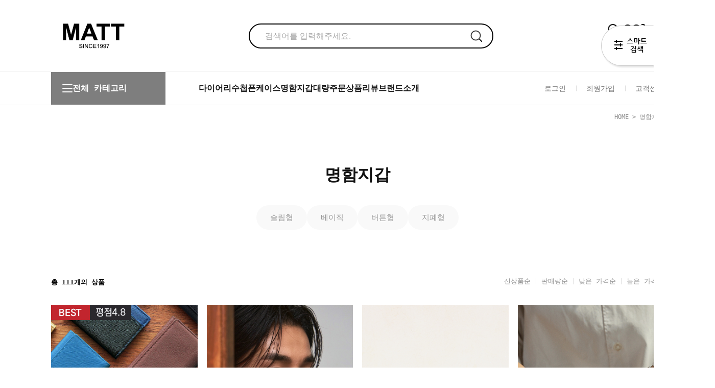

--- FILE ---
content_type: text/html
request_url: http://www.matt.co.kr/shop/shopbrand.html?type=X&xcode=008
body_size: 19670
content:

<!DOCTYPE html PUBLIC "-//W3C//DTD HTML 4.01//EN" "http://www.w3.org/TR/html4/strict.dtd">
<html>
<head>
<meta http-equiv="CONTENT-TYPE" content="text/html;charset=EUC-KR">
<link rel="shortcut icon" href="/shopimages/mattbag/favicon.ico" type="image/x-icon">
<meta name="referrer" content="no-referrer-when-downgrade" />
<meta name="description" content="명함지갑" />
<meta name="keywords" content="명함지갑, , " />
<meta property="og:type" content="website" />
<meta property="og:title" content="MATT" />
<meta property="og:description" content="명함지갑" />
<meta property="og:url" content="http://www.matt.co.kr/shop/shopbrand.html?type=X&xcode=008" />
<link rel="canonical" href="http://www.matt.co.kr/shop/shopbrand.html?type=X&xcode=008">
<link rel="alternate" href="http://www.matt.co.kr/m/product_list.html?type=X&xcode=008">
<title>MATT</title>


<link type="text/css" rel="stylesheet" href="/shopimages/mattbag/template/work/47563/common.css?r=1704935635" /><link rel="stylesheet" href="/design/mattbag/astore/swiper.css">
<link rel="stylesheet" as="style" crossorigin href="//cdn.jsdelivr.net/gh/orioncactus/pretendard@v1.3.5/dist/web/static/pretendard.css" />
<link rel="stylesheet" as="style" crossorigin href="//cdn.jsdelivr.net/gh/orioncactus/pretendard@v1.3.5/dist/web/variable/pretendardvariable.css" />
<link href="//fonts.googleapis.com/css2?family=Lato:wght@100;300;400;700;900&display=swap" rel="stylesheet">
<link href="//fonts.googleapis.com/css2?family=Montserrat:wght@100;200;300;400;500;600;700;800;900&display=swap" rel="stylesheet">
<link href="//fonts.googleapis.com/css2?family=Noto+Sans+KR:wght@100;300;400;500;700;900&display=swap" rel="stylesheet">
<link rel="shortcut icon" href="http://www.mysite.com/favicon.ico">

<!-- Google Tag Manager -->
<script>(function(w,d,s,l,i){w[l]=w[l]||[];w[l].push({'gtm.start':
new Date().getTime(),event:'gtm.js'});var f=d.getElementsByTagName(s)[0],
j=d.createElement(s),dl=l!='dataLayer'?'&l='+l:'';j.async=true;j.src=
'https://www.googletagmanager.com/gtm.js?id='+i+dl;f.parentNode.insertBefore(j,f);
})(window,document,'script','dataLayer','GTM-TXSCTF8W');</script>
<!-- End Google Tag Manager -->
</head>
<script type="text/javascript" src="//wcs.naver.net/wcslog.js"></script>
<script type="text/javascript">
if (window.wcs) {
    if(!wcs_add) var wcs_add = {};
    wcs_add["wa"] = "s_4d6dcab5762e";
    wcs.inflow('matt.co.kr');
    wcs_do();
}
</script>

<body>
<script type="text/javascript" src="/js/jquery-1.7.2.min.js"></script><script type="text/javascript" src="/js/lazyload.min.js"></script>
<script type="text/javascript">
function getCookiefss(name) {
    lims = document.cookie;
    var index = lims.indexOf(name + "=");
    if (index == -1) {
        return null;
    }
    index = lims.indexOf("=", index) + 1; // first character
    var endstr = lims.indexOf(';', index);
    if (endstr == -1) {
        endstr = lims.length; // last character
    }
    return unescape(lims.substring(index, endstr));
}
</script><script type="text/javascript">
var MOBILE_USE = '';
var DESIGN_VIEW = 'PC';
</script><script type="text/javascript" src="/js/flash.js"></script>
<script type="text/javascript" src="/js/neodesign/rightbanner.js"></script>
<script type="text/javascript" src="/js/bookmark.js"></script>
<style type="text/css">

.MS_search_word { }

</style>

<script type="text/javascript" src="/js/jquery.shopbrand.js"></script>

<script type="text/javascript">

var pre_ORBAS = '';
var pre_min_amount = '1';
var pre_product_uid = '';
var pre_product_name = '';
var pre_product_price = '';
var pre_option_type = '';
var pre_option_display_type = '';
var pre_optionJsonData = '';
var IS_LOGIN = 'false';
var is_bulk = 'N';
var bulk_arr_info = [];
var pre_min_add_amount = '1';
var pre_max_amount = '100000';

    var is_unify_opt = '1' ? true : false; 
    var pre_baskethidden = '';

var is_unify_opt = true;
var ORBAS = '';
var min_amount = '1';
var min_add_amount = '1';
var max_amount = '100000';
var product_uid = '';
var product_name = '';
var product_price = '';
var option_type = '';
var option_display_type = '';
var is_dummy = null;
var is_exist = null;
var optionJsonData = '';
var view_member_only_price = '';
var IS_LOGIN = 'false';
var shop_language = 'kor';
var is_bulk = 'N';
var bulk_arr_info = [];
var use_option_limit = '';
var design_view = 'PC';

</script>

<link type="text/css" rel="stylesheet" href="/shopimages/mattbag/template/work/47563/shopbrand.css?t=202407091529" />
<div id='blk_scroll_wings'><script type='text/javascript' src='/html/shopRbanner.html?param1=1' ></script></div>
<div id='cherrypicker_scroll'></div>
    <div id="wrap">
        
<link type="text/css" rel="stylesheet" href="/shopimages/mattbag/template/work/47563/header.1.css?t=202512120921" />
<!-- Uneedcomms Keepgrow Script -->
<div id="kg-service-data" data-member="" style="display:none !important"></div>
<script id="kg-service-init" data-hosting="makeshop" src="//storage.keepgrow.com/admin/keepgrow-service/keepgrow-service_45df8d2c-7904-4936-9850-672903e976b4.js"></script>
<!-- Uneedcomms Keepgrow Script -->            
    <link rel="stylesheet" href="/images/d3/m_01/css/font-awesome.min.css" />
    <script src="/design/mattbag/astore/swiper.js"></script>

    <div id="top_banner" class="dn">
        <p>오픈 이벤트</p>
        <a href="#" class="ban_close"><img src="/design/mattbag/astore/PC_img/ban_close.png" alt="close"></a>
    </div> <!-- top_banner -->
    
    <div id="head_top">
        <div class="head_inner">
            <h1 class="logo"><a href="/"><img src="/design/mattbag/astore/matt_img/matt_logo170.png" alt="logo"></a></h1>
            <div class="search allfinder-ctr">
            <form action="/shop/shopbrand.html" method="post" name="search">               <fieldset>
                 <legend style="display:none">상품 검색 폼</legend>
                     <input name="search" onkeydown="CheckKey_search();" value=""  class="MS_search_word search_auto_completion" />                     <a class="search_icon dn" href="javascript:search_submit();"><img src="/design/mattbag/astore/PC_img/search.png" alt="search"></a>
                     <a class="search_icon" href="javascript:;"><img src="/design/mattbag/astore/PC_img/search.png" alt="search"></a>
                 </fieldset>
             </form>            </div> <!-- search -->
            <ul class="user_icon">
                <li><a href="https://www.matt.co.kr/shop/member.html?type=mynewmain"><img src="/design/mattbag/astore/PC_img/my.png" alt="my"></a></li>
                <li><a href="/shop/mypage.html?mypage_type=mywishlist"><img src="/design/mattbag/astore/PC_img/wish.png" alt="wish"></a></li>
                <li><a href="/shop/basket.html"><img src="/design/mattbag/astore/PC_img/cart.png" alt="cart"><span id="user_basket_quantity" class="user_basket_quantity"></span></a></li>
            </ul> <!-- user_icon -->
        </div> <!-- head_inner -->
    </div> <!-- head_top -->
    <header id="header">
        <div class="head_inner">
            <div class="ham_wrap">
                <div class="ham"><a href="#"><span></span><span></span><span></span></a></div>
                <p>전체 카테고리</p>
            </div> <!-- ham_wrap -->
            <ul class="etc_m">
                <li><a href="/shop/shopbrand.html?xcode=012&type=X">다이어리</a></li>
                <li><a href="/shop/shopbrand.html?xcode=012&mcode=001&type=X">수첩</a></li>
                <li><a href="/shop/shopbrand.html?xcode=024&type=X">폰케이스</a></li>
                <li><a href="/shop/shopbrand.html?xcode=008&type=X">명함지갑</a></li>
                <li><a href="/shop/shopbrand.html?type=X&xcode=028">대량주문</a></li>
                <li><a href="/board/power_review_photo.html">상품리뷰</a></li>
                <li><a href="/shop/page.html?id=1">브랜드소개</a></li>
            </ul> <!-- etc_m -->
            <ul class="user_m">
                            <li><a href="https://www.matt.co.kr/shop/member.html?type=login">로그인</a></li>
                <li><a href="https://www.matt.co.kr/shop/idinfo.html">회원가입</a></li>
                            <li><a href="/board/board.html?code=mattbag_board1">고객센터</a></li>
            </ul> <!-- user_m -->

            <nav><a href="#none" class="main_m_up"><img src="/design/mattbag/ms_basic_mobile/images/icon_up.png"></a>
                <ul class="main_m">
                                   <li><a href="/shop/shopbrand.html?type=Y&xcode=015">가죽별 모음</a>
                                               <div class="side_menu">
                            <ul class="sub_m">
                                                                <li><a href="/shop/shopbrand.html?type=N&xcode=015&mcode=003">푸에블로(Pueblo)</a></li>
                                                                <li><a href="/shop/shopbrand.html?type=N&xcode=015&mcode=001">아도방(Adobang)</a></li>
                                                                <li><a href="/shop/shopbrand.html?type=N&xcode=015&mcode=008">파라핀(Paraffin)</a></li>
                                                                <li><a href="/shop/shopbrand.html?type=N&xcode=015&mcode=006">슈렁큰(Shrunken)</a></li>
                                                                <li><a href="/shop/shopbrand.html?type=N&xcode=015&mcode=004">토스카나(Toscana)</a></li>
                                                                <li><a href="/shop/shopbrand.html?type=N&xcode=015&mcode=005">스틴(Stin)</a></li>
                                                                <li><a href="/shop/shopbrand.html?type=N&xcode=015&mcode=007">악어(Crocodile Pattern)</a></li>
                                                                <li><a href="/shop/shopbrand.html?type=N&xcode=015&mcode=002">사피아노(Saffiano)</a></li>
                                                            </ul> <!-- sub_m -->
                        </div> <!-- side_menu -->
                        
                    </li>
                                  <li><a href="/shop/shopbrand.html?type=X&xcode=024">폰케이스</a>
                                               <div class="side_menu">
                            <ul class="sub_m">
                                                                <li><a href="/shop/shopbrand.html?type=M&xcode=024&mcode=003">갤럭시,아이폰 시리즈</a></li>
                                                                <li><a href="/shop/shopbrand.html?type=M&xcode=024&mcode=008">Z폴드7,6,5,4,3</a></li>
                                                                <li><a href="/shop/shopbrand.html?type=M&xcode=024&mcode=006">Z플립7,6,5,4,3</a></li>
                                                                <li><a href="/shop/shopbrand.html?type=M&xcode=024&mcode=005">애플워치 스트랩</a></li>
                                                                <li><a href="/shop/shopbrand.html?type=M&xcode=024&mcode=004">버즈,에어팟</a></li>
                                                            </ul> <!-- sub_m -->
                        </div> <!-- side_menu -->
                        
                    </li>
                                  <li><a href="/shop/shopbrand.html?type=X&xcode=007">지갑</a>
                                               <div class="side_menu">
                            <ul class="sub_m">
                                                                <li><a href="/shop/shopbrand.html?type=M&xcode=007&mcode=001">미니지갑</a></li>
                                                                <li><a href="/shop/shopbrand.html?type=M&xcode=007&mcode=002">중지갑</a></li>
                                                                <li><a href="/shop/shopbrand.html?type=M&xcode=007&mcode=003">반지갑</a></li>
                                                                <li><a href="/shop/shopbrand.html?type=M&xcode=007&mcode=004">장지갑</a></li>
                                                                <li><a href="/shop/shopbrand.html?type=M&xcode=007&mcode=005">머니클립</a></li>
                                                                <li><a href="/shop/shopbrand.html?type=M&xcode=007&mcode=006">여성지갑</a></li>
                                                            </ul> <!-- sub_m -->
                        </div> <!-- side_menu -->
                        
                    </li>
                                  <li><a href="/shop/shopbrand.html?type=X&xcode=008">명함지갑</a>
                                               <div class="side_menu">
                            <ul class="sub_m">
                                                                <li><a href="/shop/shopbrand.html?type=M&xcode=008&mcode=001">슬림형</a></li>
                                                                <li><a href="/shop/shopbrand.html?type=M&xcode=008&mcode=002">베이직</a></li>
                                                                <li><a href="/shop/shopbrand.html?type=M&xcode=008&mcode=003">버튼형</a></li>
                                                                <li><a href="/shop/shopbrand.html?type=M&xcode=008&mcode=004">지폐형</a></li>
                                                            </ul> <!-- sub_m -->
                        </div> <!-- side_menu -->
                        
                    </li>
                                  <li><a href="/shop/shopbrand.html?type=X&xcode=012">다이어리</a>
                                               <div class="side_menu">
                            <ul class="sub_m">
                                                                <li><a href="/shop/shopbrand.html?type=M&xcode=012&mcode=014">속지</a></li>
                                                                <li><a href="/shop/shopbrand.html?type=M&xcode=012&mcode=001">CEO수첩 포켓 다이어리</a></li>
                                                                <li><a href="/shop/shopbrand.html?type=M&xcode=012&mcode=004">40절 다이어리</a></li>
                                                                <li><a href="/shop/shopbrand.html?type=M&xcode=012&mcode=006">25절 다이어리</a></li>
                                                                <li><a href="/shop/shopbrand.html?type=M&xcode=012&mcode=013">48절 다이어리</a></li>
                                                                <li><a href="/shop/shopbrand.html?type=M&xcode=012&mcode=020">52절 다이어리</a></li>
                                                                <li><a href="/shop/shopbrand.html?type=M&xcode=012&mcode=011">A4 다이어리 & 홀더</a></li>
                                                                <li><a href="/shop/shopbrand.html?type=M&xcode=012&mcode=021">16,32절 6공 다이어리</a></li>
                                                                <li><a href="/shop/shopbrand.html?type=M&xcode=012&mcode=012">노트형 다이어리</a></li>
                                                                <li><a href="/shop/shopbrand.html?type=M&xcode=012&mcode=015">비지니스 액세서리</a></li>
                                                            </ul> <!-- sub_m -->
                        </div> <!-- side_menu -->
                        
                    </li>
                                  <li><a href="/shop/shopbrand.html?type=X&xcode=026">키링,키케이스</a>
                                               <div class="side_menu">
                            <ul class="sub_m">
                                                                <li><a href="/shop/shopbrand.html?type=M&xcode=026&mcode=001">일자형</a></li>
                                                                <li><a href="/shop/shopbrand.html?type=M&xcode=026&mcode=002">미니형</a></li>
                                                                <li><a href="/shop/shopbrand.html?type=M&xcode=026&mcode=003">스마트키케이스</a></li>
                                                                <li><a href="/shop/shopbrand.html?type=M&xcode=026&mcode=004">테슬</a></li>
                                                                <li><a href="/shop/shopbrand.html?type=M&xcode=026&mcode=005">기타</a></li>
                                                            </ul> <!-- sub_m -->
                        </div> <!-- side_menu -->
                        
                    </li>
                                  <li><a href="/shop/shopbrand.html?type=X&xcode=011">카드지갑</a>
                                               <div class="side_menu">
                            <ul class="sub_m">
                                                                <li><a href="/shop/shopbrand.html?type=M&xcode=011&mcode=001">슬림형</a></li>
                                                                <li><a href="/shop/shopbrand.html?type=M&xcode=011&mcode=002">고리형</a></li>
                                                                <li><a href="/shop/shopbrand.html?type=M&xcode=011&mcode=004">지폐수납형</a></li>
                                                                <li><a href="/shop/shopbrand.html?type=M&xcode=011&mcode=005">지퍼형</a></li>
                                                                <li><a href="/shop/shopbrand.html?type=M&xcode=011&mcode=003">목걸이형</a></li>
                                                            </ul> <!-- sub_m -->
                        </div> <!-- side_menu -->
                        
                    </li>
                                  <li><a href="/shop/shopbrand.html?type=X&xcode=014">가방</a>
                                               <div class="side_menu">
                            <ul class="sub_m">
                                                                <li><a href="/shop/shopbrand.html?type=M&xcode=014&mcode=002">클러치백</a></li>
                                                                <li><a href="/shop/shopbrand.html?type=M&xcode=014&mcode=010">토트백</a></li>
                                                                <li><a href="/shop/shopbrand.html?type=M&xcode=014&mcode=001">여성백</a></li>
                                                                <li><a href="/shop/shopbrand.html?type=M&xcode=014&mcode=003">브리프,스퀘어백</a></li>
                                                                <li><a href="/shop/shopbrand.html?type=M&xcode=014&mcode=004">메신저백,디바이스백</a></li>
                                                            </ul> <!-- sub_m -->
                        </div> <!-- side_menu -->
                        
                    </li>
                                  <li><a href="/shop/shopbrand.html?type=P&xcode=016">베스트</a>
                        
                    </li>
                                  <li><a href="/shop/shopbrand.html?type=X&xcode=001">여권지갑</a>
                                               <div class="side_menu">
                            <ul class="sub_m">
                                                                <li><a href="/shop/shopbrand.html?type=M&xcode=001&mcode=001">여권지갑</a></li>
                                                                <li><a href="/shop/shopbrand.html?type=M&xcode=001&mcode=002">여행가방,여행용품</a></li>
                                                                <li><a href="/shop/shopbrand.html?type=M&xcode=001&mcode=004">가죽네임택</a></li>
                                                                <li><a href="/shop/shopbrand.html?type=M&xcode=001&mcode=003">여권지갑+네임택SET</a></li>
                                                            </ul> <!-- sub_m -->
                        </div> <!-- side_menu -->
                        
                    </li>
                                  <li><a href="/shop/shopbrand.html?type=X&xcode=004">액세서리</a>
                                               <div class="side_menu">
                            <ul class="sub_m">
                                                                <li><a href="/shop/shopbrand.html?type=M&xcode=004&mcode=007">네임택,퍼터키퍼</a></li>
                                                                <li><a href="/shop/shopbrand.html?type=M&xcode=004&mcode=010">가죽벨트</a></li>
                                                                <li><a href="/shop/shopbrand.html?type=M&xcode=004&mcode=004">선글라스 목걸이</a></li>
                                                                <li><a href="/shop/shopbrand.html?type=M&xcode=004&mcode=003">팔찌</a></li>
                                                                <li><a href="/shop/shopbrand.html?type=M&xcode=004&mcode=012">펜케이스</a></li>
                                                                <li><a href="/shop/shopbrand.html?type=M&xcode=004&mcode=008">북커버</a></li>
                                                                <li><a href="/shop/shopbrand.html?type=M&xcode=004&mcode=009">기타</a></li>
                                                            </ul> <!-- sub_m -->
                        </div> <!-- side_menu -->
                        
                    </li>
                                  <li><a href="/shop/shopbrand.html?type=X&xcode=027">SALE</a>
                                               <div class="side_menu">
                            <ul class="sub_m">
                                                                <li><a href="/shop/shopbrand.html?type=M&xcode=027&mcode=001">할인품목</a></li>
                                                                <li><a href="/shop/shopbrand.html?type=M&xcode=027&mcode=002">이벤트</a></li>
                                                            </ul> <!-- sub_m -->
                        </div> <!-- side_menu -->
                        
                    </li>
                                  <li><a href="/shop/shopbrand.html?type=X&xcode=028">단체 주문</a>
                                               <div class="side_menu">
                            <ul class="sub_m">
                                                                <li><a href="/shop/shopbrand.html?type=M&xcode=028&mcode=001">기업단체주문</a></li>
                                                            </ul> <!-- sub_m -->
                        </div> <!-- side_menu -->
                        
                    </li>
                                  <li><a href="/shop/shopbrand.html?type=Y&xcode=005">갤럭시케이스</a>
                                               <div class="side_menu">
                            <ul class="sub_m">
                                                                <li><a href="/shop/shopbrand.html?type=N&xcode=005&mcode=009">갤S25 엣지</a></li>
                                                                <li><a href="/shop/shopbrand.html?type=N&xcode=005&mcode=008">갤럭시S25</a></li>
                                                                <li><a href="/shop/shopbrand.html?type=N&xcode=005&mcode=001">갤럭시S24,FE</a></li>
                                                                <li><a href="/shop/shopbrand.html?type=N&xcode=005&mcode=002">갤럭시S23,FE</a></li>
                                                                <li><a href="/shop/shopbrand.html?type=N&xcode=005&mcode=003">갤럭시Z폴드</a></li>
                                                                <li><a href="/shop/shopbrand.html?type=N&xcode=005&mcode=004">갤럭시노트20,노트10</a></li>
                                                                <li><a href="/shop/shopbrand.html?type=N&xcode=005&mcode=005">갤럭시S22,S21,S20,S10</a></li>
                                                                <li><a href="/shop/shopbrand.html?type=N&xcode=005&mcode=006">갤럭시Z플립</a></li>
                                                                <li><a href="/shop/shopbrand.html?type=N&xcode=005&mcode=007">버즈케이스</a></li>
                                                            </ul> <!-- sub_m -->
                        </div> <!-- side_menu -->
                        
                    </li>
                              
                </ul> <!-- main_m -->
           <a href="#none" class="main_m_dw"><img src="/design/mattbag/ms_basic_mobile/images/icon_down.png"></a></nav>
        </div> <!-- head_inner -->
    </header>



    <div id="fix_icon">
        <ul>
            <li><a href="https://open.kakao.com/o/siypYH5h" target="_blank"><img src="/design/mattbag/astore/PC_img/fix1.png" alt="icon"></a></li>
            <li class="gotoTop"><a href="#"><img src="/design/mattbag/astore/PC_img/gotoTop_arrow.png" alt="gotoTop"></a></li>
        </ul>
    </div> <!-- fix_icon -->
<!-- 다찾다 검색 파인더 -->
    <div id="allfinder-ctr" class="allfinder-ctr"><a href="javascript:;">다찾다</a></div>
    <div id="allfinder-layer" class="all-finder-layer">
        <div class="finder-body">
            <a href="#allfinder-layer" class="fa fa-close finder-close"></a>
            <div class="finder-tbl">
                                <form name="form_search_engine_finder" method="get" action="/shop/shopbrand.html" class="form_search_engine_finder">
                
                
                <input type="hidden" name="s_type" value="search_engine_finder" />
                <input type="hidden" name="sort" value="" />
                <input type="hidden" name="page" value="" />
                <input type="hidden" name="finder_type" value="custom" />                    <table summary="카테고리, 굽높이, 컬러, 사이즈, 가격대, 상품명, 적용">
                        <caption>검색 목록</caption>
                        <colgroup>
                            <col style="width: 150px">
                            <col />
                        </colgroup>
                        <tbody>
                                                    <tr>
                                <th>
                                    <div class="txt-l">
                                        검색어                                          <!-- (레이어) 항목 설명 -->
                                        <div class="finder-comm-layer">
                                            <a href="javascript:;" class="finder-btn-close fa fa-close finder-layer-close"></a>
                                            <div class="finder-layer-tit">검색어</div>
                                            <div class="finder-layer-cnt">
                                                                                        </div>
                                    </div>
                                    <!-- //(레이어) 항목 설명 -->
                                    </div>
                                </th>
                                <td>
                                    <div class="finder-search">
                                                                                                <label><input type="text" class="txt-input keyword smart_finder_auto_completion" name="keyword" value="" autocomplete="off" placeholder="입력하세요"></label>
            <div class="search-auto-complete-list"></div>                                                                            </div>
                                </td>
                            </tr>
                                                                                <tr>
                                <th>
                                    <div class="txt-l">
                                        가격                                          <!-- (레이어) 항목 설명 -->
                                        <div class="finder-comm-layer">
                                            <a href="javascript:;" class="finder-btn-close fa fa-close finder-layer-close"></a>
                                            <div class="finder-layer-tit">가격</div>
                                            <div class="finder-layer-cnt">
                                                                                        </div>
                                    </div>
                                    <!-- //(레이어) 항목 설명 -->
                                    </div>
                                </th>
                                <td>
                                    <div class="finder-price">
                                                                                    <label><span class='finder-options finder-price-between' data-min='10000' data-max='30000'>10,000원 ~ 30,000원</span></label>                                                                                    <label><span class='finder-options finder-price-between' data-min='30000' data-max='60000'>30,000원 ~ 60,000원</span></label>                                                                                    <label><span class='finder-options finder-price-between' data-min='60000' data-max='120000'>60,000원 ~ 120,000원</span></label>                                                                                    <label><span class='finder-options finder-price-between' data-min='120000'>120,000원이상</span></label>                                                                                    <div class="finder-price-input"><label><input type="text" class="txt-input input_min_price" name="money1" value=""/> 원</label> ~ <label><input type="text" class="txt-input input_max_price" name="money2" value=""/> 원</label></div>                                                                            </div>
                                </td>
                            </tr>
                                                                                <tr>
                                <th>
                                    <div class="txt-l">
                                        가죽 소재                                          <!-- (레이어) 항목 설명 -->
                                        <div class="finder-comm-layer">
                                            <a href="javascript:;" class="finder-btn-close fa fa-close finder-layer-close"></a>
                                            <div class="finder-layer-tit">가죽 소재</div>
                                            <div class="finder-layer-cnt">
                                                                                        </div>
                                    </div>
                                    <!-- //(레이어) 항목 설명 -->
                                    </div>
                                </th>
                                <td>
                                    <div class="">
                                                                                    <label><span class="finder-options   " data-key="3" data-value="5">이태리</span></label>                                                                                    <label><span class="finder-options   " data-key="3" data-value="6">통가죽</span></label>                                                                                    <label><span class="finder-options   " data-key="3" data-value="7">사피아노</span></label>                                                                                    <label><span class="finder-options   " data-key="3" data-value="8">스틴</span></label>                                                                                    <label><span class="finder-options   " data-key="3" data-value="9">토스카나</span></label>                                                                                    <label><span class="finder-options   " data-key="3" data-value="10">아도방</span></label>                                                                                    <label><span class="finder-options   " data-key="3" data-value="11">엠보</span></label>                                                                                    <label><span class="finder-options   " data-key="3" data-value="12">리자드</span></label>                                                                                    <label><span class="finder-options   " data-key="3" data-value="13">슈렁컨</span></label>                                                                                    <label><span class="finder-options   " data-key="3" data-value="14">베지터블</span></label>                                                                                    <label><span class="finder-options   " data-key="3" data-value="15">크로커다일</span></label>                                                                                    <label><span class="finder-options   " data-key="3" data-value="16">클래식</span></label>                                                                                    <label><span class="finder-options   " data-key="3" data-value="17">classic</span></label>                                                                                    <label><span class="finder-options   " data-key="3" data-value="18">푸에블로</span></label>                                                                                    <label><span class="finder-options   " data-key="3" data-value="19">소프트</span></label>                                                                                    <label><span class="finder-options   " data-key="3" data-value="20">패턴</span></label>                                                                                    <label><span class="finder-options   " data-key="3" data-value="21">복스</span></label>                                                                            </div>
                                </td>
                            </tr>
                                                                                <tr>
                                <th>
                                    <div class="txt-l">
                                        색상                                          <!-- (레이어) 항목 설명 -->
                                        <div class="finder-comm-layer">
                                            <a href="javascript:;" class="finder-btn-close fa fa-close finder-layer-close"></a>
                                            <div class="finder-layer-tit">색상</div>
                                            <div class="finder-layer-cnt">
                                                                                        </div>
                                    </div>
                                    <!-- //(레이어) 항목 설명 -->
                                    </div>
                                </th>
                                <td>
                                    <div class="finder-color">
                                                                                    <label><span class="finder-options  finder-option-color color-picker finder-option-color-black " data-key="4" data-value="22"><em>블랙</em><span class="fa fa-check"></span></span></label>                                                                                    <label><span class="finder-options  finder-option-color color-picker finder-option-color-white " data-key="4" data-value="23"><em>화이트</em><span class="fa fa-check"></span></span></label>                                                                                    <label><span class="finder-options  finder-option-color color-picker finder-option-color-gray " data-key="4" data-value="24"><em>그레이</em><span class="fa fa-check"></span></span></label>                                                                                    <label><span class="finder-options  finder-option-color color-picker finder-option-color-beige " data-key="4" data-value="25"><em>베이지</em><span class="fa fa-check"></span></span></label>                                                                                    <label><span class="finder-options  finder-option-color color-picker finder-option-color-brown " data-key="4" data-value="26"><em>브라운</em><span class="fa fa-check"></span></span></label>                                                                                    <label><span class="finder-options  finder-option-color color-picker finder-option-color-navy " data-key="4" data-value="27"><em>네이비</em><span class="fa fa-check"></span></span></label>                                                                                    <label><span class="finder-options  finder-option-color color-picker finder-option-color-blue " data-key="4" data-value="28"><em>블루</em><span class="fa fa-check"></span></span></label>                                                                                    <label><span class="finder-options  finder-option-color color-picker finder-option-color-light-blue " data-key="4" data-value="29"><em>연블루</em><span class="fa fa-check"></span></span></label>                                                                                    <label><span class="finder-options  finder-option-color color-picker finder-option-color-red " data-key="4" data-value="30"><em>레드</em><span class="fa fa-check"></span></span></label>                                                                                    <label><span class="finder-options  finder-option-color color-picker finder-option-color-orange " data-key="4" data-value="31"><em>오렌지</em><span class="fa fa-check"></span></span></label>                                                                                    <label><span class="finder-options  finder-option-color color-picker finder-option-color-yellow " data-key="4" data-value="32"><em>옐로우</em><span class="fa fa-check"></span></span></label>                                                                                    <label><span class="finder-options  finder-option-color color-picker finder-option-color-pink " data-key="4" data-value="33"><em>핑크</em><span class="fa fa-check"></span></span></label>                                                                                    <label><span class="finder-options  finder-option-color color-picker finder-option-color-purple " data-key="4" data-value="34"><em>퍼플</em><span class="fa fa-check"></span></span></label>                                                                                    <label><span class="finder-options  finder-option-color color-picker finder-option-color-jaju " data-key="4" data-value="35"><em>자주</em><span class="fa fa-check"></span></span></label>                                                                                    <label><span class="finder-options  finder-option-color color-picker finder-option-color-khaki " data-key="4" data-value="36"><em>카키</em><span class="fa fa-check"></span></span></label>                                                                                    <label><span class="finder-options  finder-option-color color-picker finder-option-color-green " data-key="4" data-value="37"><em>그린</em><span class="fa fa-check"></span></span></label>                                                                                    <label><span class="finder-options  finder-option-color color-picker finder-option-color-light-green " data-key="4" data-value="38"><em>연그린</em><span class="fa fa-check"></span></span></label>                                                                                    <label><span class="finder-options  finder-option-color color-picker finder-option-color-silver " data-key="4" data-value="39"><em>실버</em><span class="fa fa-check"></span></span></label>                                                                                    <label><span class="finder-options  finder-option-color color-picker finder-option-color-gold " data-key="4" data-value="40"><em>골드</em><span class="fa fa-check"></span></span></label>                                                                            </div>
                                </td>
                            </tr>
                                                                                <tr>
                                <th>
                                    <div class="txt-l">
                                        성별                                          <!-- (레이어) 항목 설명 -->
                                        <div class="finder-comm-layer">
                                            <a href="javascript:;" class="finder-btn-close fa fa-close finder-layer-close"></a>
                                            <div class="finder-layer-tit">성별</div>
                                            <div class="finder-layer-cnt">
                                                                                        </div>
                                    </div>
                                    <!-- //(레이어) 항목 설명 -->
                                    </div>
                                </th>
                                <td>
                                    <div class="">
                                                                                    <label><span class="finder-options   " data-key="5" data-value="41">남성</span></label>                                                                                    <label><span class="finder-options   " data-key="5" data-value="42">여성</span></label>                                                                            </div>
                                </td>
                            </tr>
                                                                                <tr>
                                <th>
                                    <div class="txt-l">
                                        제품 타입                                          <!-- (레이어) 항목 설명 -->
                                        <div class="finder-comm-layer">
                                            <a href="javascript:;" class="finder-btn-close fa fa-close finder-layer-close"></a>
                                            <div class="finder-layer-tit">제품 타입</div>
                                            <div class="finder-layer-cnt">
                                                                                        </div>
                                    </div>
                                    <!-- //(레이어) 항목 설명 -->
                                    </div>
                                </th>
                                <td>
                                    <div class="">
                                                                                    <label><span class="finder-options   " data-key="6" data-value="43">지갑</span></label>                                                                                    <label><span class="finder-options   " data-key="6" data-value="44">명함지갑</span></label>                                                                                    <label><span class="finder-options   " data-key="6" data-value="45">다이어리</span></label>                                                                                    <label><span class="finder-options   " data-key="6" data-value="46">CEO수첩</span></label>                                                                                    <label><span class="finder-options   " data-key="6" data-value="47">카드지갑</span></label>                                                                                    <label><span class="finder-options   " data-key="6" data-value="48">스마트폰케이스</span></label>                                                                                    <label><span class="finder-options   " data-key="6" data-value="49">머니클립</span></label>                                                                                    <label><span class="finder-options   " data-key="6" data-value="50">맥세이프</span></label>                                                                                    <label><span class="finder-options   " data-key="6" data-value="51">애플워치</span></label>                                                                                    <label><span class="finder-options   " data-key="6" data-value="52">가방</span></label>                                                                                    <label><span class="finder-options   " data-key="6" data-value="53">여권지갑</span></label>                                                                                    <label><span class="finder-options   " data-key="6" data-value="54">네임텍</span></label>                                                                                    <label><span class="finder-options   " data-key="6" data-value="55">자동차키링</span></label>                                                                                    <label><span class="finder-options   " data-key="6" data-value="56">액세서리</span></label>                                                                            </div>
                                </td>
                            </tr>
                                                                                <tr>
                                <th>
                                    <div class="txt-l">
                                        주요 특징                                          <!-- (레이어) 항목 설명 -->
                                        <div class="finder-comm-layer">
                                            <a href="javascript:;" class="finder-btn-close fa fa-close finder-layer-close"></a>
                                            <div class="finder-layer-tit">주요 특징</div>
                                            <div class="finder-layer-cnt">
                                                                                        </div>
                                    </div>
                                    <!-- //(레이어) 항목 설명 -->
                                    </div>
                                </th>
                                <td>
                                    <div class="">
                                                                                    <label><span class="finder-options   " data-key="7" data-value="57">2024년</span></label>                                                                                    <label><span class="finder-options   " data-key="7" data-value="58">슬림</span></label>                                                                                    <label><span class="finder-options   " data-key="7" data-value="59">미니</span></label>                                                                                    <label><span class="finder-options   " data-key="7" data-value="60">클래식</span></label>                                                                                    <label><span class="finder-options   " data-key="7" data-value="61">목걸이</span></label>                                                                                    <label><span class="finder-options   " data-key="7" data-value="62">홀더</span></label>                                                                                    <label><span class="finder-options   " data-key="7" data-value="63">심플</span></label>                                                                                    <label><span class="finder-options   " data-key="7" data-value="64">콤비</span></label>                                                                                    <label><span class="finder-options   " data-key="7" data-value="65">이니셜</span></label>                                                                                    <label><span class="finder-options   " data-key="7" data-value="66">캔버스</span></label>                                                                                    <label><span class="finder-options   " data-key="7" data-value="67">라운드</span></label>                                                                                    <label><span class="finder-options   " data-key="7" data-value="68">자석</span></label>                                                                                    <label><span class="finder-options   " data-key="7" data-value="69">슬림형</span></label>                                                                            </div>
                                </td>
                            </tr>
                                                                                <tr>
                                <th>
                                    <div class="txt-l">
                                        카테고리   <a href="#none" class="fa fa-plus category-toggle"></a>                                        <!-- (레이어) 항목 설명 -->
                                        <div class="finder-comm-layer">
                                            <a href="javascript:;" class="finder-btn-close fa fa-close finder-layer-close"></a>
                                            <div class="finder-layer-tit">카테고리</div>
                                            <div class="finder-layer-cnt">
                                                                                        </div>
                                    </div>
                                    <!-- //(레이어) 항목 설명 -->
                                    </div>
                                </th>
                                <td>
                                    <div class="finder-category">
                                                                                    <label><span class="finder-options finder-cate1 " data-cate-type="X" data-cate-code="024">폰케이스</span></label>                                                                                    <label><span class="finder-options finder-cate1 " data-cate-type="X" data-cate-code="007">지갑</span></label>                                                                                    <label><span class="finder-options finder-cate1 " data-cate-type="X" data-cate-code="008">명함지갑</span></label>                                                                                    <label><span class="finder-options finder-cate1 " data-cate-type="X" data-cate-code="012">다이어리</span></label>                                                                                    <label><span class="finder-options finder-cate1 " data-cate-type="X" data-cate-code="026">키링,키케이스</span></label>                                                                                    <label><span class="finder-options finder-cate1 " data-cate-type="X" data-cate-code="011">카드지갑</span></label>                                                                                    <label><span class="finder-options finder-cate1 " data-cate-type="X" data-cate-code="014">가방</span></label>                                                                                    <label><span class="finder-options finder-cate1 " data-cate-type="X" data-cate-code="001">여권지갑</span></label>                                                                                    <label><span class="finder-options finder-cate1 " data-cate-type="X" data-cate-code="004">액세서리</span></label>                                                                            </div>
                                </td>
                            </tr>
                                                        <tr class="finder-child-category">
                                <th><div class='txt-l'></div></th>
                                <td><div class='finder-category2'></div></td>
                            </tr>
                                                                                <tr>
                                <th>
                                    <div class="txt-l">
                                        결과 내 재검색                                          <!-- (레이어) 항목 설명 -->
                                        <div class="finder-comm-layer">
                                            <a href="javascript:;" class="finder-btn-close fa fa-close finder-layer-close"></a>
                                            <div class="finder-layer-tit">결과 내 재검색</div>
                                            <div class="finder-layer-cnt">
                                                                                        </div>
                                    </div>
                                    <!-- //(레이어) 항목 설명 -->
                                    </div>
                                </th>
                                <td>
                                    <div class="finder-search">
                                                                                                <label><input type="text" class="txt-input add_keyword smart_finder_auto_completion" name="add_keyword" value="" autocomplete="off"></label>
            <div class="search-auto-complete-list"></div>                                                                            </div>
                                </td>
                            </tr>
                                                                                <tr>
                                <th><div class="txt-l">적용</div></th>
                                <td>
                                    <span class="finder-search-data"></span>
                                </td>
                            </tr>
                        </tbody>
                    </table>
                    <div class="finder-btn-c">
                        <a href="#none" class="reset">초기화</a>
                        <button type="submit">
                            <span class="ico-search"></span><span class="finder-count-toggle"><span class="finder-count"></span>개</span> 상품검색
                        </button>
                    </div><!-- .finder-btn-c -->
                </form>            </div><!-- .finder-tbl -->
        </div><!-- .finder-body -->
    </div><!-- #allfinder-layer -->
<!-- 다찾다 검색 파인더 -->
<script type="text/javascript" src="/shopimages/mattbag/template/work/47563/header.1.js?t=202512120921"></script>
        <div id="contentWrapper">
        
            <div id="contentWrap" style="width:1200px">
                <div id="content">
                    <div id="productClass">
                        <div class="prd-class-hd">
                            <dl class="loc-navi">
                                <dt class="blind">현재 위치</dt>
                                <dd>
                                    <a href="/">HOME</a>
                                     &gt; <a href="/shop/shopbrand.html?xcode=008&type=X" class="cate1_a">명함지갑</a>                                                                                                        </dd>
                            </dl>
                        </div><!-- .prd-class-hd -->
                        <div class="page-body">

                            <div class="cate-wrap">
                                <div class="bcate">명함지갑</div>
                                                                <div class="class-list">	
                                    <ul>
                                                                            <li><a href="/shop/shopbrand.html?xcode=008&type=M&mcode=001">슬림형</a></li>
                                                                            <li><a href="/shop/shopbrand.html?xcode=008&type=M&mcode=002">베이직</a></li>
                                                                            <li><a href="/shop/shopbrand.html?xcode=008&type=M&mcode=003">버튼형</a></li>
                                                                            <li><a href="/shop/shopbrand.html?xcode=008&type=M&mcode=004">지폐형</a></li>
                                                                        </ul>
                                </div>
                                 
                            </div><!-- .cate-wrap -->
                            
                               

                            

                            <div class="item-wrap">
                            <div class="item-info">
                                    <div class="count">
                                          총 <span> 111</span>개의 상품
                                    </div> <!-- count -->
                                            <dl class="item-order sort">
                                        <dt class="blind">검색결과 정렬</dt>
                                        <dd>
                                            <ul>
                                                <li>                                                <a href="javascript:sendsort('order');"><span>신상품순</span></a>
                                                </li>

                                                <li>                                                <a href="javascript:sendsort('sellcnt')"><span>판매량순</span></a>
                                                </li>


                                                <li class="nobg">                                                <a href="javascript:sendsort('price')"><span>낮은 가격순</span></a>
                                                </li>
                                                <li>                                                <a href="javascript:sendsort('price2')"><span>높은 가격순</span></a>
                                                </li>


                                            </ul>
                                        </dd>
                                     </dl><!-- .total-sort -->
                                </div>
                                
                                                                <ul class="shopbrand_item_wrap clear_fix">
                                                                        <li class="item_list w25p">
                                            <div class="tumb thumb"><a href="/shop/shopdetail.html?branduid=930947&xcode=008&mcode=001&scode=&type=X&sort=manual&cur_code=008&search=&GfDT=bmx5W1w%3D"><img
                                                        class="MS_prod_img_m" src="/shopimages/mattbag/0080010000632.jpg?1747890957" alt=""></a>
                                                <div class="cart_icon"><a href="javascript:viewdetail('008001000063', '1', '');"><img src="/design/mattbag/astore/PC_img/item_cart.png" alt="cart"></a></div>
                                            </div>
                                            <div class="info">
                                                                                                <p class="prdbtn">
                                                    <span class='MK-product-icons'><img src='/images/common/prod_icons/22' class='MK-product-icon-1' /><img src='/shopimages/mattbag/prod_icons/58' class='MK-product-icon-3' /></span>                                                </p> <!-- prdbtn -->
                                                                                                <p class="prdname">
                                                    천연소가죽 명함지갑,명함케이스 60colors                                                </p>
                                                                                                <p class="prdetc">
                                                    판매량1위 스테디셀러,입사선물 추천                                                </p>
                                                                                                <p class="prdprice">
                                                                                                                                                            <span class="price">
                                                        38,000원</span>
                                                                                                                                                        </p><!-- prdprice -->                                             
                                                <p class="prdreview">리뷰 2,118</p>
                                            </div> <!-- info -->
                                        </li>
                                                                        <li class="item_list w25p">
                                            <div class="tumb thumb"><a href="/shop/shopdetail.html?branduid=927785&xcode=008&mcode=001&scode=&type=X&sort=manual&cur_code=008&search=&GfDT=bW13UA%3D%3D"><img
                                                        class="MS_prod_img_m" src="/shopimages/mattbag/0080010001122.jpg?1747891715" alt=""></a>
                                                <div class="cart_icon"><a href="javascript:viewdetail('008001000112', '1', '');"><img src="/design/mattbag/astore/PC_img/item_cart.png" alt="cart"></a></div>
                                            </div>
                                            <div class="info">
                                                                                                <p class="prdbtn">
                                                    <span class='MK-product-icons'><img src='/images/common/prod_icons/22' class='MK-product-icon-1' /><img src='/shopimages/mattbag/prod_icons/58' class='MK-product-icon-3' /></span>                                                </p> <!-- prdbtn -->
                                                                                                <p class="prdname">
                                                    천연소가죽 남성 여성 카드,명함지갑                                                 </p>
                                                                                                <p class="prdetc">
                                                    고리 액세서리로 유니크한 지갑의 완성                                                </p>
                                                                                                <p class="prdprice">
                                                                                                                                                            <span class="price">
                                                        51,000원</span>
                                                                                                                                                        </p><!-- prdprice -->                                             
                                                <p class="prdreview">리뷰 271</p>
                                            </div> <!-- info -->
                                        </li>
                                                                        <li class="item_list w25p">
                                            <div class="tumb thumb"><a href="/shop/shopdetail.html?branduid=1100009305&xcode=008&mcode=002&scode=&type=X&sort=manual&cur_code=008&search=&GfDT=a2t3Uw%3D%3D"><img
                                                        class="MS_prod_img_m" src="/shopimages/mattbag/0080020001312.jpg?1747979820" alt=""></a>
                                                <div class="cart_icon"><a href="javascript:viewdetail('008002000131', '1', '');"><img src="/design/mattbag/astore/PC_img/item_cart.png" alt="cart"></a></div>
                                            </div>
                                            <div class="info">
                                                                                                <p class="prdbtn">
                                                    <span class='MK-product-icons'><img src='/images/common/prod_icons/23' class='MK-product-icon-1' /></span>                                                </p> <!-- prdbtn -->
                                                                                                <p class="prdname">
                                                    소프트 엠보 명함지갑(블랙)w36065                                                </p>
                                                                                                <p class="prdetc">
                                                    비지니스의 시작, 마뜨 베이직 명함지갑                                                </p>
                                                                                                <p class="prdprice">
                                                                                                                                                            <span class="price">
                                                        57,000원</span>
                                                                                                                                                        </p><!-- prdprice -->                                             
                                                <p class="prdreview">리뷰 0</p>
                                            </div> <!-- info -->
                                        </li>
                                                                        <li class="item_list w25p">
                                            <div class="tumb thumb"><a href="/shop/shopdetail.html?branduid=935456&xcode=008&mcode=001&scode=&type=X&sort=manual&cur_code=008&search=&GfDT=bG93Ug%3D%3D"><img
                                                        class="MS_prod_img_m" src="/shopimages/mattbag/0080010000472.jpg?1692755522" alt=""></a>
                                                <div class="cart_icon"><a href="javascript:viewdetail('008001000047', '1', '');"><img src="/design/mattbag/astore/PC_img/item_cart.png" alt="cart"></a></div>
                                            </div>
                                            <div class="info">
                                                                                                <p class="prdbtn">
                                                    <span class='MK-product-icons'><img src='/shopimages/mattbag/prod_icons/58' class='MK-product-icon-2' /></span>                                                </p> <!-- prdbtn -->
                                                                                                <p class="prdname">
                                                    아도방 가죽 슬림 명함지갑(투톤브라운)w36028                                                </p>
                                                                                                <p class="prdetc">
                                                    엔틱하고 클래식한 나만의 명함지갑                                                </p>
                                                                                                <p class="prdprice">
                                                                                                                                                            <span class="price">
                                                        59,000원</span>
                                                                                                                                                        </p><!-- prdprice -->                                             
                                                <p class="prdreview">리뷰 120</p>
                                            </div> <!-- info -->
                                        </li>
                                                                        <li class="item_list w25p">
                                            <div class="tumb thumb"><a href="/shop/shopdetail.html?branduid=944219&xcode=008&mcode=002&scode=&type=X&sort=manual&cur_code=008&search=&GfDT=bmp3VQ%3D%3D"><img
                                                        class="MS_prod_img_m" src="/shopimages/mattbag/0080020001172.jpg?1737365182" alt=""></a>
                                                <div class="cart_icon"><a href="javascript:viewdetail('008002000117', '1', '');"><img src="/design/mattbag/astore/PC_img/item_cart.png" alt="cart"></a></div>
                                            </div>
                                            <div class="info">
                                                                                                <p class="prdbtn">
                                                    <span class='MK-product-icons'><img src='/shopimages/mattbag/prod_icons/58' class='MK-product-icon-2' /></span>                                                </p> <!-- prdbtn -->
                                                                                                <p class="prdname">
                                                    토스카나 통가죽 V명함지갑(오렌지)w31742                                                </p>
                                                                                                <p class="prdetc">
                                                    나의 완벽한 비서 협찬 제품,강지윤 명함지갑                                                </p>
                                                                                                <p class="prdprice">
                                                                                                                                                            <span class="price">
                                                        58,000원</span>
                                                                                                                                                        </p><!-- prdprice -->                                             
                                                <p class="prdreview">리뷰 13</p>
                                            </div> <!-- info -->
                                        </li>
                                                                        <li class="item_list w25p">
                                            <div class="tumb thumb"><a href="/shop/shopdetail.html?branduid=1100005747&xcode=008&mcode=004&scode=&type=X&sort=manual&cur_code=008&search=&GfDT=bml%2FW1k%3D"><img
                                                        class="MS_prod_img_m" src="/shopimages/mattbag/0080040000222.jpg?1722584976" alt=""></a>
                                                <div class="cart_icon"><a href="javascript:viewdetail('008004000022', '1', '');"><img src="/design/mattbag/astore/PC_img/item_cart.png" alt="cart"></a></div>
                                            </div>
                                            <div class="info">
                                                                                                <p class="prdbtn">
                                                    <span class='MK-product-icons'><img src='/images/common/prod_icons/23' class='MK-product-icon-1' /></span>                                                </p> <!-- prdbtn -->
                                                                                                <p class="prdname">
                                                    아도방 가죽 지폐형 명함지갑(투톤브라운)w36059                                                </p>
                                                                                                <p class="prdetc">
                                                    지폐 수납이 가능한 멀티 명함,카드지갑                                                </p>
                                                                                                <p class="prdprice">
                                                                                                                                                            <span class="price">
                                                        89,000원</span>
                                                                                                                                                        </p><!-- prdprice -->                                             
                                                <p class="prdreview">리뷰 2</p>
                                            </div> <!-- info -->
                                        </li>
                                                                        <li class="item_list w25p">
                                            <div class="tumb thumb"><a href="/shop/shopdetail.html?branduid=1100007188&xcode=008&mcode=002&scode=&type=X&sort=manual&cur_code=008&search=&GfDT=Z2Z3Vw%3D%3D"><img
                                                        class="MS_prod_img_m" src="/shopimages/mattbag/0080020001222.jpg?1734398684" alt=""></a>
                                                <div class="cart_icon"><a href="javascript:viewdetail('008002000122', '1', '');"><img src="/design/mattbag/astore/PC_img/item_cart.png" alt="cart"></a></div>
                                            </div>
                                            <div class="info">
                                                                                                <p class="prdbtn">
                                                    <span class='MK-product-icons'><img src='/images/common/prod_icons/23' class='MK-product-icon-1' /></span>                                                </p> <!-- prdbtn -->
                                                                                                <p class="prdname">
                                                    사피아노 가죽 3단 명함지갑(다크네이비+스틸블루)w36064                                                </p>
                                                                                                <p class="prdetc">
                                                    비지니스의 시작, 마뜨 베이직 명함지갑                                                </p>
                                                                                                <p class="prdprice">
                                                                                                                                                            <span class="price">
                                                        47,000원</span>
                                                                                                                                                        </p><!-- prdprice -->                                             
                                                <p class="prdreview">리뷰 3</p>
                                            </div> <!-- info -->
                                        </li>
                                                                        <li class="item_list w25p">
                                            <div class="tumb thumb"><a href="/shop/shopdetail.html?branduid=940665&xcode=008&mcode=002&scode=&type=X&sort=manual&cur_code=008&search=&GfDT=Z2x3Vg%3D%3D"><img
                                                        class="MS_prod_img_m" src="/shopimages/mattbag/0080020001282.jpg?1742807057" alt=""></a>
                                                <div class="cart_icon"><a href="javascript:viewdetail('008002000128', '1', '');"><img src="/design/mattbag/astore/PC_img/item_cart.png" alt="cart"></a></div>
                                            </div>
                                            <div class="info">
                                                                                                <p class="prdbtn">
                                                    <span class='MK-product-icons'></span>                                                </p> <!-- prdbtn -->
                                                                                                <p class="prdname">
                                                    메르디안 가죽 비지니스 명함지갑(블랙)w35041                                                </p>
                                                                                                <p class="prdetc">
                                                    명함40장까지 수납 가능한 비지니스 월렛                                                </p>
                                                                                                <p class="prdprice">
                                                                                                                                                            <span class="price">
                                                        53,000원</span>
                                                                                                                                                        </p><!-- prdprice -->                                             
                                                <p class="prdreview">리뷰 58</p>
                                            </div> <!-- info -->
                                        </li>
                                                                        <li class="item_list w25p">
                                            <div class="tumb thumb"><a href="/shop/shopdetail.html?branduid=1100010555&xcode=008&mcode=001&scode=&type=X&sort=manual&cur_code=008&search=&GfDT=a2d3WQ%3D%3D"><img
                                                        class="MS_prod_img_m" src="/shopimages/mattbag/0080010001322.jpg?1762752679" alt=""></a>
                                                <div class="cart_icon"><a href="javascript:viewdetail('008001000132', '1', '');"><img src="/design/mattbag/astore/PC_img/item_cart.png" alt="cart"></a></div>
                                            </div>
                                            <div class="info">
                                                                                                <p class="prdbtn">
                                                    <span class='MK-product-icons'><img src='/images/common/prod_icons/23' class='MK-product-icon-1' /></span>                                                </p> <!-- prdbtn -->
                                                                                                <p class="prdname">
                                                    사피아노 가죽 슬림 명함지갑(올블랙)w36077                                                </p>
                                                                                                <p class="prdetc">
                                                    오랫동안 사랑받은 마뜨 시그니처 명함지갑                                                </p>
                                                                                                <p class="prdprice">
                                                                                                                                                            <span class="price">
                                                        38,000원</span>
                                                                                                                                                        </p><!-- prdprice -->                                             
                                                <p class="prdreview">리뷰 1</p>
                                            </div> <!-- info -->
                                        </li>
                                                                        <li class="item_list w25p">
                                            <div class="tumb thumb"><a href="/shop/shopdetail.html?branduid=946312&xcode=008&mcode=001&scode=&type=X&sort=manual&cur_code=008&search=&GfDT=bmh3WA%3D%3D"><img
                                                        class="MS_prod_img_m" src="/shopimages/mattbag/0080010001142.jpg?1702455535" alt=""></a>
                                                <div class="cart_icon"><a href="javascript:viewdetail('008001000114', '1', '');"><img src="/design/mattbag/astore/PC_img/item_cart.png" alt="cart"></a></div>
                                            </div>
                                            <div class="info">
                                                                                                <p class="prdbtn">
                                                    <span class='MK-product-icons'></span>                                                </p> <!-- prdbtn -->
                                                                                                <p class="prdname">
                                                    사피아노 가죽 슬림 명함지갑(다크네이비+스틸블루)w32101                                                </p>
                                                                                                <p class="prdetc">
                                                    버튼장식 추가 가능,오랫동안 사랑받은 시그니처 명함지갑                                                </p>
                                                                                                <p class="prdprice">
                                                                                                                                                            <span class="price">
                                                        38,000원</span>
                                                                                                                                                        </p><!-- prdprice -->                                             
                                                <p class="prdreview">리뷰 14</p>
                                            </div> <!-- info -->
                                        </li>
                                                                        <li class="item_list w25p">
                                            <div class="tumb thumb"><a href="/shop/shopdetail.html?branduid=936896&xcode=008&mcode=001&scode=&type=X&sort=manual&cur_code=008&search=&GfDT=aG93UFw%3D"><img
                                                        class="MS_prod_img_m" src="/shopimages/mattbag/0080010000602.jpg?1702433671" alt=""></a>
                                                <div class="cart_icon"><a href="javascript:viewdetail('008001000060', '1', '');"><img src="/design/mattbag/astore/PC_img/item_cart.png" alt="cart"></a></div>
                                            </div>
                                            <div class="info">
                                                                                                <p class="prdbtn">
                                                    <span class='MK-product-icons'><img src='/shopimages/mattbag/prod_icons/58' class='MK-product-icon-2' /></span>                                                </p> <!-- prdbtn -->
                                                                                                <p class="prdname">
                                                    사피아노 가죽 슬림 명함지갑(블랙+스틸블루)w35021                                                </p>
                                                                                                <p class="prdetc">
                                                    오랫동안 사랑받은 마뜨 시그니처 명함지갑                                                </p>
                                                                                                <p class="prdprice">
                                                                                                                                                            <span class="price">
                                                        38,000원</span>
                                                                                                                                                        </p><!-- prdprice -->                                             
                                                <p class="prdreview">리뷰 92</p>
                                            </div> <!-- info -->
                                        </li>
                                                                        <li class="item_list w25p">
                                            <div class="tumb thumb"><a href="/shop/shopdetail.html?branduid=248992&xcode=008&mcode=001&scode=&type=X&sort=manual&cur_code=008&search=&GfDT=bmp4W11F"><img
                                                        class="MS_prod_img_m" src="/shopimages/mattbag/0080010000422.jpg?1702440139" alt=""></a>
                                                <div class="cart_icon"><a href="javascript:viewdetail('008001000042', '1', '');"><img src="/design/mattbag/astore/PC_img/item_cart.png" alt="cart"></a></div>
                                            </div>
                                            <div class="info">
                                                                                                <p class="prdbtn">
                                                    <span class='MK-product-icons'></span>                                                </p> <!-- prdbtn -->
                                                                                                <p class="prdname">
                                                    사피아노 가죽 슬림 명함지갑(진밤+오렌지)w32027                                                </p>
                                                                                                <p class="prdetc">
                                                    오랫동안 사랑받은 마뜨 시그니처 명함지갑                                                </p>
                                                                                                <p class="prdprice">
                                                                                                                                                            <span class="price">
                                                        38,000원</span>
                                                                                                                                                        </p><!-- prdprice -->                                             
                                                <p class="prdreview">리뷰 46</p>
                                            </div> <!-- info -->
                                        </li>
                                                                        <li class="item_list w25p">
                                            <div class="tumb thumb"><a href="/shop/shopdetail.html?branduid=234119&xcode=008&mcode=001&scode=&type=X&sort=manual&cur_code=008&search=&GfDT=bGx3UF4%3D"><img
                                                        class="MS_prod_img_m" src="/shopimages/mattbag/0080010000442.jpg?1702432647" alt=""></a>
                                                <div class="cart_icon"><a href="javascript:viewdetail('008001000044', '1', '');"><img src="/design/mattbag/astore/PC_img/item_cart.png" alt="cart"></a></div>
                                            </div>
                                            <div class="info">
                                                                                                <p class="prdbtn">
                                                    <span class='MK-product-icons'></span>                                                </p> <!-- prdbtn -->
                                                                                                <p class="prdname">
                                                    사피아노 가죽 슬림 명함지갑(브라운+연브라운)w33031                                                </p>
                                                                                                <p class="prdetc">
                                                    오랫동안 사랑받은 마뜨 시그니처 명함지갑                                                </p>
                                                                                                <p class="prdprice">
                                                                                                                                                            <span class="price">
                                                        38,000원</span>
                                                                                                                                                        </p><!-- prdprice -->                                             
                                                <p class="prdreview">리뷰 51</p>
                                            </div> <!-- info -->
                                        </li>
                                                                        <li class="item_list w25p">
                                            <div class="tumb thumb"><a href="/shop/shopdetail.html?branduid=944947&xcode=008&mcode=001&scode=&type=X&sort=manual&cur_code=008&search=&GfDT=bm93UF8%3D"><img
                                                        class="MS_prod_img_m" src="/shopimages/mattbag/0080010001132.jpg?1702439513" alt=""></a>
                                                <div class="cart_icon"><a href="javascript:viewdetail('008001000113', '1', '');"><img src="/design/mattbag/astore/PC_img/item_cart.png" alt="cart"></a></div>
                                            </div>
                                            <div class="info">
                                                                                                <p class="prdbtn">
                                                    <span class='MK-product-icons'></span>                                                </p> <!-- prdbtn -->
                                                                                                <p class="prdname">
                                                    사피아노 가죽 슬림 명함지갑(블랙+버건디)w35027                                                </p>
                                                                                                <p class="prdetc">
                                                    오랫동안 사랑받은 마뜨 시그니처 명함지갑                                                </p>
                                                                                                <p class="prdprice">
                                                                                                                                                            <span class="price">
                                                        38,000원</span>
                                                                                                                                                        </p><!-- prdprice -->                                             
                                                <p class="prdreview">리뷰 14</p>
                                            </div> <!-- info -->
                                        </li>
                                                                        <li class="item_list w25p">
                                            <div class="tumb thumb"><a href="/shop/shopdetail.html?branduid=246064&xcode=008&mcode=001&scode=&type=X&sort=manual&cur_code=008&search=&GfDT=aWt3UFg%3D"><img
                                                        class="MS_prod_img_m" src="/shopimages/mattbag/0080010000432.jpg?1702439067" alt=""></a>
                                                <div class="cart_icon"><a href="javascript:viewdetail('008001000043', '1', '');"><img src="/design/mattbag/astore/PC_img/item_cart.png" alt="cart"></a></div>
                                            </div>
                                            <div class="info">
                                                                                                <p class="prdbtn">
                                                    <span class='MK-product-icons'></span>                                                </p> <!-- prdbtn -->
                                                                                                <p class="prdname">
                                                    사피아노 가죽 슬림 명함지갑(블랙+브라운그레이)w32025                                                </p>
                                                                                                <p class="prdetc">
                                                    오랫동안 사랑받은 마뜨 시그니처 명함지갑                                                </p>
                                                                                                <p class="prdprice">
                                                                                                                                                            <span class="price">
                                                        38,000원</span>
                                                                                                                                                        </p><!-- prdprice -->                                             
                                                <p class="prdreview">리뷰 57</p>
                                            </div> <!-- info -->
                                        </li>
                                                                        <li class="item_list w25p">
                                            <div class="tumb thumb"><a href="/shop/shopdetail.html?branduid=227578&xcode=008&mcode=001&scode=&type=X&sort=manual&cur_code=008&search=&GfDT=bmt9W11B"><img
                                                        class="MS_prod_img_m" src="/shopimages/mattbag/0080010000412.jpg?1702452506" alt=""></a>
                                                <div class="cart_icon"><a href="javascript:viewdetail('008001000041', '1', '');"><img src="/design/mattbag/astore/PC_img/item_cart.png" alt="cart"></a></div>
                                            </div>
                                            <div class="info">
                                                                                                <p class="prdbtn">
                                                    <span class='MK-product-icons'></span>                                                </p> <!-- prdbtn -->
                                                                                                <p class="prdname">
                                                    사피아노 가죽 슬림 명함지갑(스틸블루+로얄블루)w32022                                                </p>
                                                                                                <p class="prdetc">
                                                    오랫동안 사랑받은 마뜨 시그니처 명함지갑                                                </p>
                                                                                                <p class="prdprice">
                                                                                                                                                            <span class="price">
                                                        38,000원</span>
                                                                                                                                                        </p><!-- prdprice -->                                             
                                                <p class="prdreview">리뷰 51</p>
                                            </div> <!-- info -->
                                        </li>
                                                                </ul>
                                                                   
                                <div class="paging">
                                                                                                                                                                                    <a href="/shop/shopbrand.html?type=X&xcode=008&sort=&page=1" class="now">1</a>
                                                                                                                                                <a href="/shop/shopbrand.html?type=X&xcode=008&sort=&page=2">2</a>
                                                                                                                                                <a href="/shop/shopbrand.html?type=X&xcode=008&sort=&page=3">3</a>
                                                                                                                                                <a href="/shop/shopbrand.html?type=X&xcode=008&sort=&page=4">4</a>
                                                                                                                                                <a href="/shop/shopbrand.html?type=X&xcode=008&sort=&page=5">5</a>
                                                                                                                                                <a href="/shop/shopbrand.html?type=X&xcode=008&sort=&page=6">6</a>
                                                                                                                                                <a href="/shop/shopbrand.html?type=X&xcode=008&sort=&page=7">7</a>
                                                                                                                                                                                    <a href="/shop/shopbrand.html?type=X&xcode=008&sort=&page=7"  class="last">&gt;&gt;</a>
                                                                    </div>
                                                               
                            </div><!-- //item-wrap -->
                        </div><!-- .page-body -->
                    </div><!-- #productClass -->
                </div><!-- #content -->
            </div><!-- #contentWrap -->
        </div><!-- #contentWrapper-->
        <hr />
        
<link type="text/css" rel="stylesheet" href="/shopimages/mattbag/template/work/47563/footer.1.css?t=202512091025" />
    <footer id="footer">
        <div class="foot_inner">
            <div class="foot_left">
                <h3>고객센터</h3>
                <h4>032-677-8492~3</h4>
                <ul class="cs">
                    <li>평&nbsp;&nbsp;&nbsp;&nbsp;&nbsp;&nbsp;&nbsp;일 AM 09:30 ~ PM 05:30</li>
                    <li>점심시간 PM 11:30 ~ PM 12:30</li>
                    <li>휴무일 토요일, 일요일, 공휴일</li>
                    <li><br></li>
                    <li>국민: 551701-04-045050, 예금주: 주식회사 마뜨<br>기업 : 296-072089-04-019,  예금주: 주식회사 마뜨</li>
                </ul> <!-- cs -->
                <ul class="f_btn">
                    <li><a href="https://talk.naver.com/ct/wcd37n" target="_blank"><img src="/design/mattbag/astore/PC_img/talk.png" alt="talk">톡톡문의</a></li>
                    <li><a href="https://open.kakao.com/o/siypYH5h" target="_blank"><img src="/design/mattbag/astore/PC_img/talk2.png" alt="talk">카톡문의</a></li>
                </ul> <!-- f_btn -->
            </div> <!-- foot_left -->
            <div class="foot_middle">
                <ul class="f_menu">
                    <li><a href="#">회사소개</a></li>
                    <li><a href="#">제휴/광고문의</a></li>
                    <li><a href="#">채용정보</a></li>
                    <li><a href="#">사업자 구매회원</a></li>
                    <li><a href="javascript:view_join_terms();">이용약관</a></li>
                    <li><a href="/shop/faq.html">자주 묻는 질문</a></li>
                    <li><a href="javascript:bottom_privacy();"><strong>개인정보 처리방침</strong></a></li>
                    <li><a href="/html/info.html">사이트이용안내</a></li>
                    <li><a href="/board/board.html?code=mattbag_board1">공지사항</a></li>
                    <li><a href="/board/board.html?code=mattbag_mattbag">상품문의</a></li>
                    <li><a href="/board/power_review_photo.html">상품후기</a></li>
                    <li><a href="/shop/page.html?id=2">브랜드소개</a></li>
                </ul>
            </div> <!-- foot_middle -->
            <div class="foot_right">
                <ul class="f_info">
                    <li>상호명 : 주식회사 마뜨</li>
                    <li>대표이사 : 최준호</li>
                    <li>사업자등록번호 : 130-86-25612 <a href="https://www.ftc.go.kr/bizCommPop.do?wrkr_no=1308625612">[사업자번호확인]</a> </li><br>
                    <li>통신판매업신고번호 : 제2002-경기부천-0089</li>
                    <li>주소 : 경기도 부천시 조마루로 385번길 122 삼보테크노타워 2207호</li> <br>
                    <li>이메일 : mattbag@empas.com</li>
                    <li>개인정보취급책임자 : 최준호</li>
                </ul> <!-- f_info -->
                <p class="p_info">
                   
                </p>
                <ul class="f_sns">
                    <li><a href="https://www.instagram.com/matt.korea" target="_blank"><img src="/design/mattbag/astore/PC_img/f2.png" alt="insta"></a></li>
                    <li><a href="https://pf.kakao.com/_LXFzu" target="_blank"><img src="/design/mattbag/astore/PC_img/f3.png" alt="kakao"></a></li>
                    <li><a href="https://blog.naver.com/matte" target="_blank"><img src="/design/mattbag/astore/PC_img/f4.png" alt="na_blog"></a></li>
                </ul> <!-- f_sns -->
                <p class="copy">copyright⒞astore all right reserved</p>
            </div> <!-- foot_right -->
        </div> <!-- foot_inner -->
    </footer>
    
<!-- Enliple Tracker Start -->
<script defer async src="https://cdn.megadata.co.kr/dist/prod/v2/mtm.js?adverId=mattbag&device=W"></script>
<!-- Enliple Tracker End -->    </div><!-- #wrap -->
<script type="text/javascript" src="/shopimages/mattbag/template/work/47563/shopbrand.js?t=202407091529"></script>

<iframe id="loginiframe" name="loginiframe" style="display: none;" frameborder="no" scrolling="no"></iframe>

<div id='MK_basketpage' name='MK_basketpage' style='position:absolute; visibility: hidden;'></div>

<script src="/js/search_engine_smart_finder.js?v=20220128"></script>

                <div id="detailpage" name="detailpage" style="position:absolute; visibility:hidden;"></div>

                    <div id="MS_popup_product_benefit_list" style="display:none"></div>

<form name="product_form" method="post" id="product_form" action="/shop/basket.html">
    <input type="hidden" name="xcode" value="008" />
    <input type="hidden" name="mcode" value="" />
    <input type="hidden" name="typep" value="X" />
    <input type="hidden" name="MOBILE_USE" value="NO" />
    <input type="hidden" name="ordertype" />
    <input type="hidden" name="list_mode" />
    <input type="hidden" name="listBasketStock" value="Y" />
    <input type="hidden" name="is_wish_opt" value="" />
    <input type="hidden" name="listBuyPvdOrderType" id="listBuyPvdOrderType" value="" />
    <input type="hidden" name="is_list_buy" value="8" />
    <input type="hidden" name="BasketBasam" id="BasketBasam" value="Y" />
    <input type="hidden" name="nowBasketCount" id="nowBasketCount" value="0" />
    <input type="hidden" name="BasketMaxCount" id="BasketMaxCount" value="200" />
    <input type="hidden" name="listBuySelectCount" id="listBuySelectCount" value="N" />
    <input type="hidden" name="listBuyTempid" id="listBuyTempid" value="" />
    <input type="hidden" name="listBuyBuyOpt" id="listBuyBuyOpt" value="N" />
    <input type="hidden" name="wish_action_type" value="insert" />
    <input type="hidden" name="page_type" value="shopbrand" />
    <input type="hidden" name="wish_data_type" value="ones" />
</form>

<form action="/shop/shopbrand.html" method="post" name="hashtagform">
    <input type="hidden" name="search" />
    <input type="hidden" name="search_ref" value="hashtag" />
</form> 

    <script src="/js/category_search_filter.js?v=1724628599"></script>
    <script>
        // 분류 내 정렬 시 category_search_filter 값을 바로 사용하기 때문에 window.load 이벤트 제외함
        var category_search_filter;
        if (document.querySelectorAll("input[name^='category_filter_item[']").length > 0) {
            category_search_filter = new CategorySearchFilter({
                xcode: "008",
                mcode: "",
                scode: "",
                type: "X",
                sort: "manual",                auto_submit: true,
                display_color : false
            });
            category_search_filter.event();
        }
    </script>

    <script src="/js/wishlist.js?v=1762730967"></script>
    <script>
        window.addEventListener('load', function() {
            var makeshop_wishlist = new makeshopWishlist();
            makeshop_wishlist.init();
            makeshop_wishlist.observer();
        });
    </script>

<script type="text/javascript" src="/js/neodesign/detailpage.js?ver=1763949283"></script>
<script type="text/javascript" src="/js/neodesign/product_list.js?r=20260116114617"></script>
<script type="text/javascript" src="/js/jquery.language.js"></script>
<script type="text/javascript" src="/js/neodesign/basket_send.js?ver=r245787"></script>
<script type="text/javascript" src="/js/jquery-datepicker-ko.js"></script>
<script type="text/javascript" src="/js/shopbrand.js"></script>

<script type="text/javascript">

        (function ($) {
            $.ajax({
                type: 'POST',
                dataType: 'json',
                url: '/html/user_basket_quantity.html',
                data :{ 'IS_UNIFY_OPT': "true" }, 
                success: function(res) {                                                                                        
                    var _user_basket_quantity = res.user_basket_quantity || 0;
                    $('.user_basket_quantity').html(_user_basket_quantity); 
                },
                error : function(error) {
                    var _user_basket_quantity = 0;
                    $('.user_basket_quantity').html(_user_basket_quantity); 
                }
            });
        })(jQuery);



function CheckKey_search() {
    key = event.keyCode;
    if (key == 13) {
        
        document.search.submit();
    }
}

function search_submit() {
    var oj = document.search;
    if (oj.getAttribute('search') != 'null') {
        var reg = /\s{2}/g;
        oj.search.value = oj.search.value.replace(reg, '');
        oj.submit();
    }
}

function topnotice(temp, temp2) {
    window.open("/html/notice.html?date=" + temp + "&db=" + temp2, "", "width=450,height=450,scrollbars=yes");
}
function notice() {
    window.open("/html/notice.html?mode=list", "", "width=450,height=450,scrollbars=yes");
}

                window.addEventListener('load', function () {
                    window.search_engine_finders = [];
                    for (var i=0; i<document.querySelectorAll('.form_search_engine_finder').length; i++) {
                        var search_engine_smart_finder = new searchEngineSmartFinder(document.querySelectorAll('.form_search_engine_finder')[i]);
                        search_engine_smart_finder.init();
                        search_engine_finders.push(search_engine_smart_finder);
                    }
                    if (location.pathname === '/m/search.html' && search_engine_finders.length > 0) {
                        for (var i=0; i<document.querySelectorAll('.all-finder-result').length; i++) {
                            var finder_search_data_swiper_wrapper = new finderSearchDataSwiperWrapper(document.querySelectorAll('.all-finder-result')[i], search_engine_finders);
                            finder_search_data_swiper_wrapper.init({
                                add_keyword_name: '결과 내 재검색',
                            });
                        }
                    }
                });

        function view_join_terms() {
            window.open('/html/join_terms.html','join_terms','height=570,width=590,scrollbars=yes');
        }

    function bottom_privacy() {
        window.open('/html/privacy.html', 'privacy', 'height=570,width=590,scrollbars=yes');
    }

var db = 'mattbag';

var baskethidden = '';

function send_wish_brand(idx) {
    login_chk(); return;
    var _form = document.product_form;
    var _j_form = $('#product_form');
    if (true === check_product_auth(idx, 'adult')) {
            var adult_alert_msg = (idx == 'ALL') ? "성인인증이 필요한 상품이 포함되어 있습니다.\n성인인증페이지로 이동하시겠습니까?" : "이 상품은 성인인증이 필요합니다.\n성인인증페이지로 이동하시겠습니까?";
    if (true === confirm(adult_alert_msg)) {
        location.href = "/shop/adult.html?type=shopbrand&code=008&mcode=&scode=&xtype=X&is_list_buy=8&adult_return_url=%2Fshop%2Fshopbrand.html%3Ftype%3DX%26xcode%3D008";
        return;
    } else {
        // 취소시 페이지 이동X
        return;
    }

    }
    if (false === create_option_input_list(_form, 'wish', idx)) {
        return;
    }

    jQuery.ajax({
        url  : 'wish.action.html',
        type : 'POST',
        data : _j_form.serializeArray(),
        dataType: 'json',
        success: function(response) {
            if (response.success == true) {
                alert("Wish List에 등록되었습니다.\n장바구니 또는 마이페이지 상품보관함에서\n확인하실 수 있습니다.");
            } else {
                if (response.message != '') {
                    alert(response.message);
                }
                return;
            }
        }
    });
    return;
}function login_chk() {
    alert('회원에게만 제공이 되는 서비스입니다.\n우선 로그인을 하여 주시기 바랍니다.');
    location.href = "/shop/member.html?type=shopbrand&code=008&mcode=&scode=&xtype=X";
}
function send_brand(temp, idx) {
    var _form = document.product_form;
    var _j_form = $('#product_form');   
    _form.listBuySelectCount.value = 'N'; // 선택상품값 초기화

    if (temp == 'baro') {
        _form.ordertype.value ='baro';
        _form.ordertype.value += "|parent.|layer";
        _form.target = "loginiframe";
    } else {
        _form.ordertype.value = '';
        _form.target = "";
    }
    if (true === check_product_auth(idx, 'adult')) {
            var adult_alert_msg = (idx == 'ALL') ? "성인인증이 필요한 상품이 포함되어 있습니다.\n성인인증페이지로 이동하시겠습니까?" : "이 상품은 성인인증이 필요합니다.\n성인인증페이지로 이동하시겠습니까?";
    if (true === confirm(adult_alert_msg)) {
        location.href = "/shop/adult.html?type=shopbrand&code=008&mcode=&scode=&xtype=X&is_list_buy=8&adult_return_url=%2Fshop%2Fshopbrand.html%3Ftype%3DX%26xcode%3D008";
        return;
    } else {
        // 취소시 페이지 이동X
        return;
    }

    }
    if (false === create_option_input_list('product_form', 'basket', idx, temp)) {
        _form.ordertype.value = '';
        _form.target = "";
        return;
    }
    _form.action = 'basket.html';
    _form.list_mode.value = 'brand_basket';
    common_basket_send(_form, true);
} //function send_brand(temp, idx)
function pager_move(url) {
    // 체크박스 가상태그 있는 경우에만 사용
    if ($(".MS_product_checkbox") != undefined) {
        var check_cnt = 0;
        $.each($(".MS_product_checkbox"), function() {
            if (true == $(this).is(":checked") && $(this).attr('disabled') != 'disabled') {
                check_cnt++;
            }
        });
        // 하나라도 체크하면 confirm창 띄움
        if (check_cnt > 0 && (false === confirm('페이지 이동 시, 선택한 상품이 초기화 됩니다. 이동하시겠습니까?'))) return;
    }
    location.href = url;
}


function sendsort(temp) {        var filter_keyword_ids = "";
        if (typeof category_search_filter !== 'undefined' && category_search_filter.items.length > 0) {
            var itemKeywordIds = category_search_filter.items.map(item => item.keyword_id);
            filter_keyword_ids = itemKeywordIds.join(",");
        }
        location.href = "/shop/shopbrand.html?xcode=008&mcode=&type=X&scode=&sort=" + temp + "&filter_keyword_ids="+filter_keyword_ids;
}

function pagemove(temp) {
    location.href = "/shop/shopbrand.html?xcode=008&mcode=&type=X&scode=&page=" + temp + "&sort=manual";
}

function go_hashtag(search) {
    document.hashtagform.search.value = search;
    document.hashtagform.submit();
}   

function hanashopfree() {
    
}

        function changeviewtype(type) {            location.href = "/shop/shopbrand.html?xcode=008&mcode=&type=X&scode=&sort=manual&viewtype=" + type;
        }

    (function ($) {
        $(function() {
            //select_sort
            $('#MS_select_sort').change(function() {
                sendsort(this.options[this.selectedIndex].value);
            });

            $('#MS_select_category, #MS_select_category2').change(function() {                location.href = this.options[this.selectedIndex].value;
            });
        });
    })(jQuery);

</script>
    <style type="text/css">
        .setPopupStyle { height:100%; min-height:100%; overflow:hidden !important; touch-action:none; }
    </style>
    <script src="/js/referer_cookie.js"></script>
    <script>
        window.addEventListener('load', function() {
            var referer_cookie = new RefererCookie();
            referer_cookie.addService(new EnuriBrandStoreCookie());
            referer_cookie.handler();
        });
    </script><script type="text/javascript">
if (typeof getCookie == 'undefined') {
    function getCookie(cookie_name) {
        var cookie = document.cookie;
        if (cookie.length > 0) {
            start_pos = cookie.indexOf(cookie_name);
            if (start_pos != -1) {
                start_pos += cookie_name.length;
                end_pos = cookie.indexOf(';', start_pos);
                if (end_pos == -1) {
                    end_pos = cookie.length;
                }
                return unescape(cookie.substring(start_pos + 1, end_pos));
            } else {
                return false;
            }
        } else {
            return false;
        }
    }
}
if (typeof setCookie == 'undefined') {
    function setCookie(cookie_name, cookie_value, expire_date, domain) {
        var today = new Date();
        var expire = new Date();
        expire.setTime(today.getTime() + 3600000 * 24 * expire_date);
        cookies = cookie_name + '=' + escape(cookie_value) + '; path=/;';

        if (domain != undefined) {
            cookies += 'domain=' + domain +  ';';
        }  else if (document.domain.match('www.') != null) {
            cookies += 'domain=' + document.domain.substr(3) + ';';
        }
        if (expire_date != 0) cookies += 'expires=' + expire.toGMTString();
        document.cookie = cookies;
    }
}



function MSLOG_loadJavascript(url) {
    var head= document.getElementsByTagName('head')[0];
    var script= document.createElement('script');
    script.type= 'text/javascript';
    var loaded = false;
    script.onreadystatechange= function () {
        if (this.readyState == 'loaded' || this.readyState == 'complete')
        { if (loaded) { return; } loaded = true; }
    }
    script.src = url;
    head.appendChild(script);
}
var MSLOG_charset = "EUC-KR";
var MSLOG_server  = "/log/log20";
var MSLOG_code = "mattbag";
var MSLOG_var = "[base64]";

//파워앱에서만 사용
try {
    var LOGAPP_var = "";
    var LOGAPP_is  = "N";
    if (LOGAPP_is == "Y" && LOGAPP_var != "") {
        var varUA = navigator.userAgent.toLowerCase(); //userAgent 값 얻기
        if (varUA.match('android') != null) { 
            //안드로이드 일때 처리
            window.android.basket_call(LOGAPP_var);
        } else if (varUA.indexOf("iphone")>-1||varUA.indexOf("ipad")>-1||varUA.indexOf("ipod")>-1) { 
            //IOS 일때 처리
            var messageToPost = {LOGAPP_var: LOGAPP_var};
            window.webkit.messageHandlers.basket_call.postMessage(messageToPost);
        } else {
            //아이폰, 안드로이드 외 처리
        }
    }
} catch(e) {}
//파워앱에서만 사용 END

if (document.charset) MSLOG_charset = document.charset.toLowerCase();
if (document.characterSet) MSLOG_charset = document.characterSet.toLowerCase();  //firefox;
MSLOG_loadJavascript(MSLOG_server + "/js/mslog.js?r=" + Math.random());


</script>
<script type="text/javascript" src="/js/cookie.js"></script>
<script type="text/javascript">
function __mk_open(url, name, option) {
    window.open(url, name, option);
    //return false;
}

function action_invalidity() {
    return false;
}
</script>
<script type="text/javascript"></script><script type="text/javascript"></script><!-- WIDERPLANET HOME SCRIPT START 2021.5.7 -->
<div id="wp_tg_cts" style="display:none;"></div>
<script type="text/javascript">
var wp_conf = 'ti=45080&v=1&device=web';
</script>
<script type="text/javascript" defer src="//cdn-aitg.widerplanet.com/js/wp_astg_2.0_shop.js"></script>
<!-- // WIDERPLANET HOME SCRIPT END 2021.5.7 -->

<!-- Facebook Pixel Code -->
<script>
!function(f,b,e,v,n,t,s){if(f.fbq)return;n=f.fbq=function(){n.callMethod?
    n.callMethod.apply(n,arguments):n.queue.push(arguments)};if(!f._fbq)f._fbq=n;
n.push=n;n.loaded=!0;n.version='2.0';n.agent='plmakeshop-kr';n.queue=[];t=b.createElement(e);t.async=!0;
t.src=v;s=b.getElementsByTagName(e)[0];s.parentNode.insertBefore(t,s)}(window,
        document,'script','//connect.facebook.net/en_US/fbevents.js');
    fbq('init', '447818842462321', {external_id: 'b6a9949fedd5f2326cf6abeee0cded1986600d897769fb1e566b3a42b78d4f9c'}, {'agent':'plmakeshop-kr'});
    fbq('track', 'PageView', {}, {eventID: 'MS_mattbag_pageview_20260116114617_144374486'});    // ViewCategory
    fbq('track', 'ViewCategory', {
        content_category: '명함지갑',
        content_ids: ['930947','927785','1100009305','935456','944219','1100005747','1100007188','940665','1100010555','946312','936896','248992'],
        content_type: 'product'
    }, {eventID: 'MS_mattbag_viewcategory_20260116114617_144374486'});</script>
<!-- End Facebook Pixel Code -->
    <!-- Danggeun Market Code -->
    <script src="https://karrot-pixel.business.daangn.com/0.3/karrot-pixel.umd.js"> </script>
    <script>
        window.karrotPixel.init('1731564755672000001');
        window.karrotPixel.track('ViewPage');    </script>
    <!-- End Danggeun Market Code --><script type="text/javascript" src="https://image.makeshop.co.kr/log/js/script.min.js" charset="utf-8"></script>
<script type="text/javascript" src="https://image.makeshop.co.kr/log/js/remind.min.js" charset="utf-8"></script> <script>


function getInternetExplorerVersion() {
    var rv = -1;
    if (navigator.appName == 'Microsoft Internet Explorer') {
    var ua = navigator.userAgent;
    var re = new RegExp("MSIE ([0-9]{1,}[\.0-9]{0,})");
    if (re.exec(ua) != null)
    rv = parseFloat(RegExp.$1);
    }
    return rv;
}

function showcherrypickerWindow(height,mode,db){
    cherrypicker_width = document.body.clientWidth;
    var isIe = /*@cc_on!@*/false;
    if (isIe) {
        cherrypicker_width = parseInt(cherrypicker_width + 18);
    }
    setCookie('cherrypicker_view','on', 0);

    
    document.getElementById('cherrypicker_layer').style.display = "block";
    document.getElementById('cherrypicker_layer').innerHTML = Createflash_return(cherrypicker_width,'','/flashskin/CherryPicker.swf?initial_xml=/shopimages/mattbag/cherrypicker_initial.xml%3Fv=1768531577&product_xml=/shopimages/mattbag/%3Fv=1768531577', 'cherrypicker_flash', '');
}

function load_cherrypicker(){
    cherrypicker_check = true;

    if (!document.getElementById('cherrypicker_layer')) {
        return;
    }


}
</script>
<script src="/js/product_rollover_image.js"></script>
<script>
    window.addEventListener('load', () => {
        // 페이지 로딩 시 롤오버 이미지가 존재하는 경우에만 스크립트 실행
        setTimeout(function () {
            // 페이지 로딩 시 롤오버 이미지가 존재하는 경우에만 스크립트 실행
            if (document.querySelectorAll('[rollover_onimg]').length > 0) {
                var productRolloverImage = new ProdctRolloverImage("pc");
                productRolloverImage.event();
            }
        }, 2000);
    });
</script>

<script>
var inputs = document.getElementsByTagName("input");
for (x=0; x<=inputs.length; x++) {
    if (inputs[x]) {
        myname = inputs[x].getAttribute("name");
        if(myname == "ssl") {
            inputs[x].checked = 'checked';
        }
    }
}
(function($) {
    $(document).ready(function() {
        jQuery(':checkbox[name=ssl]').click(function() {
            this.checked = true;
        });
    });
})(jQuery);
</script><script type="text/javascript">
(function ($) {
    var discount_remain_timeout = setTimeout(function() {
        if (jQuery('.MS_remain_date').length > 0) {
            var discount_remain_timer = setInterval(function() {
                var now = new Date().getTime();
                jQuery('.MS_remain_date').each(function(idx, el) {
                    if (jQuery(el).attr('value').length > 0 && jQuery(el).attr('value') != '종료일 미정') {
                        var _end_date = new Date(jQuery(el).attr('value')).getTime();
                        var _remain_date = _end_date - now;

                        if (_remain_date <= 0) {
                            jQuery(this).html('');
                        } else {
                            _d = Math.floor(_remain_date / (1000 * 60 * 60 * 24));
                            _h = Math.floor((_remain_date % (1000 * 60 * 60 * 24)) / (1000 * 60 * 60));
                            _m = Math.floor((_remain_date % (1000 * 60 * 60)) / (1000 * 60));
                            _s = Math.floor(_remain_date % (1000 * 60) / 1000);

                            jQuery(el).html(_d + "일 " + _h + "시간 " + _m + "분 " + _s + "초");
                        }
                    }
                });
            }, 1000);
        }
    }, 1000);
})(jQuery);
</script><script type="text/javascript">
if (document.cookie.indexOf("app_agent=power_app") >= 0) {
    jQuery('.sns-title').hide();jQuery('.facebook').hide();jQuery('.naver').hide();jQuery('.kakaotalk').hide();jQuery('.kakao').hide();
}
</script>                <script type='text/javascript' src='https://app.malltail.com/global_shopping/script.php?_=makeshop'></script>
<script type="text/javascript" src="/template_common/shop/basic_simple/common.js?r=1511314772"></script>


</body>
</html>

--- FILE ---
content_type: text/css
request_url: http://www.matt.co.kr/shopimages/mattbag/template/work/47563/common.css?r=1704935635
body_size: 10075
content:
/*
========================================================================
RESET
========================================================================
*/
/*코디랩 제작*/
/* global rest */
* { -webkit-font-smoothing:antialiased; -webkit-text-size-adjust:none; }
*{margin: 0; padding:0; }

.dn{display:none !important}
a{text-decoration: none; color: inherit;}
ul,li{list-style: none;}
.clear_fix::after,.clear_fix::before{clear: both; display: block; content: "";}
.shopbrand_item_wrap {display:flex; flex-wrap:wrap;}
.sch-frm>form{width:1100px; margin:0 auto}
/*상품 리스트*/
.item_list{float:left; }
.item_list .thumb{width: 100%;position: relative;  }
.item_list .thumb>a{display: block; width: 100%; overflow:hidden; }
.item_list .thumb:hover>a>img{filter: grayscale(.3);}
.item_list .thumb>a>img{width: 100%; transition:all .3s}
.item_list .thumb span.num{display: inline-block; width: 50px; height: 50px;font-size:20px; font-weight:600; font-family: 'Pretendard', sans-serif;  position: absolute; top: 0; left: 0;  z-index: 10; background-color: #424e3aad; color: #fff; display: flex; align-items: center; justify-content: center;}
.item_list .thumb .cart_icon{position:absolute; bottom:10px; right:10px; }
.item_list .thumb .cart_icon a{display:flex; align-items:center; transition:all .2s; justify-content:center; width:47px; height:47px; background-color:#ababab; border-radius:50%; border: none;z-index: 1; overflow: hidden; position:relative;}
.item_list .thumb .cart_icon a img{}
.item_list .info{padding:16px 0; }
.item_list .info p{margin-bottom:5px; font-size:15px; font-weight:500; text-align:left;font-family: "Pretendard Variable", Pretendard, sans-serif;}
.item_list .info .prdname{ color:#000;font-weight:500;letter-spacing:-.7px; font-size:16px; line-height:1.4}
.item_list .info .prdetc{color:#999999; font-size:15px;font-weight:500;  }
.item_list .info .prdreview{font-size: 13px; padding-top: 5px; color: #737373;}
.item_list .info .prdprice{margin-top:14px; font-size:18px; font-weight:500;}
.item_list .info .prdprice span.won{ font-size:15px; font-weight:400;color:#111111; }
.item_list .info .prdprice .price{font-size:18px; color:#000; font-weight:700;}
.item_list .info .prdprice strike{ font-size:14px; color:#b6b6b6; display:inline-block; font-weight:500; margin-left:3px }
.item_list .info .prdprice .percent{ font-size:18px;color:var(--main-color); font-weight:700; margin-right:5px}
.item_list .info .prdbtn{}
.item_list .info .prdbtn>span img{display:inline-block; margin:0 3px}
.item_list .thumb .cart_icon a::after {
  position: absolute;
  content: "";
  width: 100%;
  height: 0;
  top: 0;
  left: 0;
  z-index: -1;
  background-color:var(--main-color);
  transition: all 0.3s ease;
}
.item_list .thumb:hover .cart_icon a::after {
  top: auto;
  bottom: 0;
  height: 100%;
}
.w25p{width:23.875%; margin-right:1.5%; margin-bottom:45px}
.w25p:nth-child(4n){margin-right:0}


#searchWrap .sch-frm td .tb-left .CSSbuttonSearch{background-color:var(--main-color); border:1px solid var(--main-color)}
#searchWrap .sch-frm td .tb-left .CSSbuttonSearch:hover{color:var(--main-color)}
html,body{width: 100%;}
body{min-width: 1400px;}
html, body, pre,
h1, h2, h3, h4, h5, h6,
dl, dt, dd, ul, li, ol,
th, td, p, blockquote,
form, fieldset, legend,
menu, nav, section, hgroup, article, header, aside, footer,
input, select, textarea, button {
    margin: 0;
    padding: 0;
}
body,
h1, h2, h3, h4, h5, h6, table,
pre, xmp, plaintext, listing,
input, textarea, select, button, a {
    font-size: 12px;
    color: #1c1c1c;
    line-height: 1.25;
    font-family: "Pretendard Variable", Pretendard, Dotum, "돋움", DotumChe, "돋움체", Verdana, monospace, Corbel, AppleGothic, Helvetica, sans-serif;
}
h1, h2, h3, h4, h5, h6 {
    font-weight: normal;
}
img, fieldset,button {
    border:0 none;
}
img {
    vertical-align:middle;
}
li {
    list-style: none;
}
hr, caption, legend {
    display: none;
}
a { 
    color: #1c1c1c;
    text-decoration: none;
    background:none;
}
a:hover {
}
button {
    overflow: hidden;
    cursor: pointer;
}
button span {
    visibility: hidden;
}
address, em {
    font-style: normal;
}
button, input, select, textarea, a {
    vertical-align: middle;
}
select {
    line-height:18px;
    font-size: 12px;
    color: #1c1c1c;
   /* font-family:Arial !important; */
}
/*
@media screen and (-webkit-min-device-pixel-ratio:0) {

    select {
        font-family:dotum !important;
    }
}

@-moz-document url-prefix() {

    select {
        font-family:dotum !important;
    }

}*/

input:focus {
    outline: none;
}
table {
    width: 100%;
    border-collapse: collapse;
    border-spacing: 0;
    table-layout: fixed;
    word-wrap: break-word;
    word-break: keep-all;
}

input[type=text]::-ms-clear {
    display:none;
}

#preview_wrap { display:none !important } /* 미리보기 숨김 */

/*
========================================================================
포인트 색상 class
========================================================================
*/

.pointColor { color:#c08dff !important }
.fc-blue { color:#0e67ec; font-weight:bold }

/*
========================================================================
공통 class
========================================================================
*/
/* image replace, hidden text */
.ir *,
.blind { z-index:-1; position: absolute; display: block; left: 0; top: 0; overflow: hidden; visibility: hidden; width: 0; height: 0; text-indent: -9999px; }
/* block, inline */
.d-block { display: block;}
.d-inline { display: inline;}
/* form */
.txt-right { text-align: right; }
.txt-input1 { padding: 2px 0 0 2px; height:31px; line-height:31px; border: 1px solid #e2e9ef; border-top: 1px solid #aaadb2; }
.txt-input2 { padding: 2px 0 0 2px; height:31px; line-height:31px; border: 1px solid #dcdcdc; }
.MS_input_txt { margin-right:5px; padding: 2px 0 0 2px; line-height:31px; height:31px }
.txt-disabled { background-color: #f6f6f6; }
.chk-rdo { width: 13px; height: 13px; vertical-align: middle; }
.txt-area1 { overflow-y: scroll; padding: 2px 0 0 2px; line-height: 17px; border: 1px solid #e2e9ef; border-top: 1px solid #aaadb2; }
/* file add trick */
.file-wrap { display: inline-block; overflow: hidden; position: relative; height: 23px; width: 280px; vertical-align: middle; background: url(/images/btn/h20_trick_fileadd.gif) no-repeat right 0; }
.file-wrap .file-txt { float: left; border: 0 none; height: 18px; font-size: 12px; line-height: 18px; width: 198px; border: 1px solid #ccc; }
.file-wrap .file-trick { cursor: pointer; position: absolute; right: 0px; top: 0; right: 0; width: 100px; height: 20px; background: none; border: 0 none; opacity: 0; filter: alpha(opacity=0); }
/* en-font */
.fe { font-family:Verdana }
/* font-color */
.fc-red { color: #bd101b; }
.MS_option_price { color: #fe3333 }
/* bold */
.bold { font-weight: bold; }
/* float clear */
.clear {zoom: 1;}
.clear:after {content: ""; display: block; clear: both;}
/* margin */
.nomg { margin:0 !important }
.mr-5 { margin-right: 5px;}
.mr-10 { margin-right: 10px; }
.mr-15 { margin-right: 15px; }
.mr-20 { margin-right: 20px; }
.ml-5 { margin-left: 5px; }
.ml-10 { margin-left: 10px; }
.ml-15 { margin-left: 15px; }
.ml-20 { margin-left: 20px; }
.mt-5 { margin-top: 5px; }
.mt-10 { margin-top: 10px; }
.mt-15 { margin-top: 15px; }
.mt-20 { margin-top: 20px; }
.mb-5 { margin-bottom: 5px; }
.mb-10 { margin-bottom: 10px; }
.mb-15 { margin-bottom: 15px; }
.mb-20 { margin-bottom: 20px; }
/* padding */
.nopd { padding:0 !important }
.pr-5 { padding-right: 5px; }
.pr-10 { padding-right: 10px; }
.pr-15 { padding-right: 15px; }
.pr-20 { padding-right: 20px; }
.pl-5 { padding-left: 5px; }
.pl-10 { padding-left: 10px; }
.pl-15 { padding-left: 15px; }
.pl-20 { padding-left: 20px; }
.pl-30 { padding-left: 30px; }
.pt-5 { padding-top: 5px; }
.pt-10 { padding-top: 10px; }
.pt-15 { padding-top: 15px; }
.pt-20 { padding-top: 20px; }
.pb-5 { padding-bottom: 5px; }
.pb-10 { padding-bottom: 10px; }
.pb-15 { padding-bottom: 15px; }
.pb-20 { padding-bottom: 20px; }
/* table */
table img { vertical-align: middle; }
.tb-bold { font-weight: bold; }
.tb-left,
.tb-center,
.tb-right { padding: 0 10px; }
.tb-btn { padding: 0; }
.tb-left { text-align: left; }
.tb-center { text-align: center; }
.tb-right { text-align: right; }
.tb-label-r5 label { margin-right: 5px; }
.tb-label-r10 label { margin-right: 10px; }
.tb-label-r10 label.last,
.tb-label-r5 label.last{ margin-right: 0; }
/* table-type-1 */
.table-type-1 { border-top: 1px solid #b7b7b7; border-bottom: 1px solid #b7b7b7; }
.table-type-1 th,
.table-type-1 td { padding: 8px 0 8px; background: url(/images/d3/modern_simple/common/dot_h1_w10.gif) repeat-x 0 bottom; }
.table-type-1 tr.nbg th,
.table-type-1 tr.nbg td { background-image: none; }
.table-type-1 tr.bg th,
.table-type-1 tr.bg td { background-color: #f8f8f8; }
.table-type-1 th { font-weight: normal; }
/* table-type-2 */
.table-type-2 { border-top:1px solid #000 }
.table-type-2 th,
.table-type-2 td { border-bottom:1px solid #e9e9e9 }
.table-type-2 th { padding:16px 0; font-size:13px; color:#101010; font-weight:normal }
.table-type-2 td { padding:10px 0; color:#343434 }
.table-type-2 td li { padding:5px 0 }
.table-type-2 td a { vertical-align:top }
.table-type-2 td.review-tx { padding:15px 130px; color:#999 }
.table-type-2 td.nodata { padding:15px 0; text-align:center }
.table-type-2 tr.nbg th,
.table-type-2 tr.nbg td { background-image: none; }
/* 상품리스트 (메인/검색/상품리스트) */
.prd-list { margin-top: 10px; }
.prd-list table td { border: 0; }
.prd-list table .tb-center { padding: 0 10px; }
.prd-list table .info { padding: 5px 0; }
.prd-list .thumb { width: 196px; height: 196px; margin-left: auto; margin-right: auto; font-size:0; line-height: 0; border: 2px solid #f2f4f3; }
.prd-list .thumb a,
.prd-list .thumb img { display: block; width: 100%; height: 100%; }
.prd-list .dsc { margin-top: 15px; font-weight: bold; }
.prd-list .price { margin-top: 5px; font-weight: bold; color: #333; }
/* 장바구니 리스트, 주문상품 리스트 */
.table-cart { border-bottom:1px solid #e9e9e9 }
.table-cart thead th { padding:15px 0; font-size:13px; color:#101010; font-weight:bold; border-bottom:1px solid #e9e9e9 }
.table-cart tbody td { padding:10px 0; border-top:1px solid #e9e9e9 }
.table-cart tbody td .thumb { width:70px; height:70px; margin-left: auto; margin-right: auto }
.table-cart tbody td .thumb a,
.table-cart tbody td .thumb img { display:block; width:70px; height:70px }
.table-cart tbody td .tb-opt { padding-top:5px }
.table-cart tbody td .tb-opt .tb-dl .opt_dt { display:inline-block; width:34px; line-height:21px; vertical-align:top }
.table-cart tbody td .tb-opt .tb-dl .opt_dd { display:inline-block; line-height:21px; word-break:break-all }
.table-cart tbody td .txt-spin { width:31px; height:21px; border: 1px solid #acacac; font-size: 11px; text-align:center }
.table-cart tbody td .btn_option { padding:5px 11px 3px; font-size:11px }
.table-cart tbody td .btn_select { width:70px; padding:5px 0 3px; font-size:11px }
.table-cart tbody td .d-block { padding-bottom: 3px; }
.table-cart tfoot td { padding:15px 0; font-weight:bold; line-height:20px; border-top:1px solid #e9e9e9 }
.table-cart tfoot strong { color: #fe3333 }

/* 일반형 주문서 작성 */
.table-order-prd { border-top:1px solid #000 }

/* 수량 컨트롤 */
.table-cart .opt-spin { position: relative; width:50px; height:21px; margin-left: auto; margin-right: auto; padding-bottom:6px }
.table-cart .opt-spin .txt-spin,
.table-cart .opt-spin .btns { float: left; }
.table-cart .opt-spin .txt-spin { margin-right:3px; width:31px; height:21px; border: 1px solid #acacac; font-size: 11px; text-align:center }
.table-cart .opt-spin .btns { width: 12px; height: 20px; margin-top:4px; }
.table-cart .opt-spin .btns img { overflow: hidden; float: left; text-indent: -999px; background: none; }
/* 주문 - 주문정보 테이블 */
.table-order-info { margin-top: 10px; border-top:1px solid #000 }
.table-order-info tbody th,
.table-order-info tbody td { padding:12px 0 11px 0; border-bottom: 1px solid #e9e9e9 }
.table-order-info tbody th { background-color:#f8f8f8 }
.table-order-info tbody th div.tb-left { padding-left:25px }
.table-order-info tbody td { padding-left:10px }
.table-order-info tbody th .d-block { font-weight: normal; letter-spacing: 0; }
.table-order-info tbody tr.nbg th,
.table-order-info tbody tr.nbg td { background-image: none; }
/* 마이페이지 디자인 타입2 테이블 리스트, 타이틀 */
.tit-tb-list { margin-top:40px; font-size:18px; color:#2e2e2e; font-weight:bold }
.table-d2-list { border-top:1px solid #000 }
.table-d2-list thead th { padding:15px 0; font-size:13px; color:#000; font-weight:bold; border-bottom:1px solid #e9e9e9 }
.table-d2-list tbody td { padding:15px 0; color:#343434; border-bottom:1px solid #e9e9e9 }
.table-d2-list tbody td a { color:#343434 }
.table-d2-list tbody td .replyYes { display:inline-block; padding:4px 3px 3px; font-size:11px; color:#fff; text-align:center; border:1px solid #231f20; background: #231f20 }
.table-d2-list tbody td .replyNo { display:inline-block; padding:4px 3px 3px; font-size:11px; color:#231f20; text-align:center; border:1px solid #231f20; background: #fff }

/* 마이페이지 디자인 타입2 테이블 뷰 */
.table-d2-view { margin-top:10px; border-top:1px solid #000 }
.table-d2-view th, 
.table-d2-view td { padding:15px 0; border-bottom:1px solid #e9e9e9 }
.table-d2-view th { padding-left:20px; font-size:14px; color:#000; font-weight:normal; background:#f8f8f8  }
.table-d2-view td { padding:15px 0 }
.table-d2-view td .replyYes { display:inline-block; padding:4px 3px 3px; font-size:11px; color:#fff; text-align:center; border:1px solid #231f20; background: #231f20 }
.table-d2-view td .replyNo { display:inline-block; padding:4px 3px 3px; font-size:11px; color:#231f20; text-align:center; border:1px solid #231f20; background: #fff }
/* paging */
.paging { padding:40px 0; text-align:center; display:flex; flex-direction:row; justify-content:center; gap:6px; }
.paging a {font-family: 'Lato', sans-serif; display:inline-block;font-size:13px; color:#cccccc;width: 38px; font-weight:600;  line-height: 38px;height: 38px;   background-color:transparent; }
.paging a:hover,
.paging a.now,
.paging .now { color:#fff; background-color:var(--main-color)  }
.paging a.first,
.paging a.prev,
.paging a.next,
.paging a.last { font-size:13px; font-family:dotum; }
.paging a.first,
.paging a.last { letter-spacing:-4px }


/* 현재위치 */
.loc-navi { height:46px; text-align:right; overflow:hidden }
.loc-navi, .loc-navi a { color: #878787; text-transform: capitalize; vertical-align:top; line-height:46px }
/* 페이지 타이틀 */
/* 타입 1*/
#content .tit-page { padding-bottom:10px; position: relative; font-size:18px; color:#202020; line-height:18px; font-weight:bold; border-bottom: 1px solid #000 }
#content .tit-page .dsc { position: absolute; right: 0px; top: 15px; font-size: 11px; color: #a5a5a5; letter-spacing: -1px; }
#content .tit-page .dsc em { color:#333; }
/* 타입 2 */
#content .tit-page-2 { margin-top:40px; position: relative }
#content .tit-page-2 h2 { font-size:18px; color:#2e2e2e; font-weight:bold }
#content .tit-page-2 .dsc { position:absolute; top:8px; right:0 }
/* 타입 3 */
#content .page-hd { padding-bottom:5px; border-bottom:1px solid #e3e3e3 }
#content .page-hd h2 { color: #202020; font-size:18px; font-weight:bold; text-transform: uppercase }

/* 상품 total/정렬 */
.total-sort { zoom: 1; overflow: hidden; padding-bottom: 5px; border-bottom: 1px solid #e5e5e5; }
/* total */
.total-sort .total { float: left; width: auto; }
.total-sort .total dt,
.total-sort .total dd { display: inline; }
.total-sort .total dd { font-weight: bold; }
.total-sort .total dt { text-transform: capitalize; }
/* sort */
.total-sort .sort { float: right; width: auto; display: inline; margin-right: 20px; }
.total-sort .sort li,
.total-sort .sort li a { float: left; width: auto; }
.total-sort .sort li { display: inline; margin-left: 10px; }
/* 게시판 총게시글,PAGE */
.total-page { zoom: 1; overflow: hidden; }
.total-page .total { float: left; width: auto; }
.total-page .page { float: right; width: auto;}
/* 회원 등급 표시 */
/* 타입 1 */
.mem-lvl { *zoom:1; overflow: hidden; padding:25px 0 25px 350px; width:753px; margin:0 auto; border-bottom:1px dashed #e9e9e9 }
.mem-lvl:after { display:block; clear:both; content:'' }
.mem-lvl .lvl-img,
.mem-lvl p { position: relative; float: left; }
.mem-lvl .lvl-img { left:-120px; margin-right: -120px; width: 120px; }
.mem-lvl p { width: 100%; padding-top: 10px; font-size:12px; color:#2e2e2e; line-height:25px }
.mem-lvl p em { color: #be101a; font-weight: bold; }
.mem-lvl span.MS_group_reserve_msg,
.mem-lvl span.MS_group_dc_msg {
    color:#F26622;
}

/* 타입 2 */
.mem-lvl-2 { zoom: 1; overflow: hidden; padding: 15px 50px 15px 150px; border: 5px solid #ededed; }
.mem-lvl-2 .lvl-img,
.mem-lvl-2 p { position: relative; float: left; }
.mem-lvl-2 .lvl-img { left: -130px; margin-right: -130px; width: 120px; border-right: 1px solid #ededed; }
.mem-lvl-2 p { width: 100%; padding-top: 10px; line-height: 16px; }
.mem-lvl-2 p em { color: #be101a; font-weight: bold; }
.mem-lvl-2 span.MS_group_reserve_msg,
.mem-lvl-2 span.MS_group_dc_msg {
    color:#F26622;
}

/* 마이페이지 상단 메시지 박스 */
.t-box-msg { padding: 10px 20px; border: 5px solid #ededed; }
.t-box-msg strong { color: #0178d3; }

/*
========================================================================
공통 - 레이어
========================================================================
*/

#comment_password input { width:185px !important }

/*
========================================================================
공통 - 버튼타입
========================================================================
*/

.CSSbuttonBlack { display:inline-block; color:#fff; text-align:center; border:1px solid #231f20; background: #231f20; -webkit-transition:all 0.3s ease; transition:all 0.3s ease }
.CSSbuttonBlack:hover { color:#231f20; background:#fff }
.CSSbuttonBlack:active { position:relative; top:1px }

.CSSbuttonWhite { display:inline-block;  color:#231f20; text-align:center;  border:1px solid #231f20; background:#fff; -webkit-transition:all 0.3s ease; transition:all 0.3s ease }
.CSSbuttonWhite:hover { color:#fff; background:#231f20 }
.CSSbuttonWhite:active { position: relative; top: 1px }

.CSSbuttonGray { display:inline-block;  color:#231f20; text-align:center;  border:1px solid #e4e4e5; background:#fff; -webkit-transition:all 0.3s ease; transition:all 0.3s ease }
.CSSbuttonGray:hover { color:#fff; border:1px solid #231f20; background:#231f20 }
.CSSbuttonGray:active { position: relative; top: 1px }

.CSSbuttonMin { padding:3px 10px; font-size:10px }

/*
========================================================================
공통 - 레이아웃
========================================================================
*/
/* z-index */
#layerWrap { z-index: 1; }
/* layout */

#layerWrap,
#contentWrap,
#ftLink .link { position: relative; width:1200px; margin-left: auto; margin-right: auto; }
#contentWrapper { position: relative; }
#contentWrap { *zoom:1 }
#contentWrap:after { content: ""; display: block; clear: both; }
#aside,
#content { position: relative }
#content { min-height:400px }


/* 상품 미리보기 레이어 */
#detailpage { position: absolute; top: 100px; display: block; width:936px; padding:43px; border:1px solid #838897; background-color: #fff; }
#detailpage .detail { zoom: 1; overflow: hidden; padding-left:526px }
#detailpage .detail:after { display:inline-block; clear:both; content:'' }
#detailpage .thumb-wrap,
#detailpage .txt-wrap { position: relative; float: left; }
#detailpage .close-layer { position: absolute; top:19px; right:19px; width:26px; height:26px; text-indent:-9999em; background:url(//image.makeshop.co.kr/makeshop/d3/basic_simple/common/btn_close_layer.gif) 0 0 no-repeat }
/* thumb-wrap */
#detailpage .thumb-wrap { width:486px; height:auto; left:-526px; margin-right:-526px; text-align: center }
#detailpage .thumb-wrap .btns { margin-top: 10px; font-size: 0; line-height: 0;}
#detailpage .thumb-wrap .btns a { margin-left: 5px; }
#detailpage .thumb-wrap .thumb img { width:486px }
/* txt-wrap */
#detailpage .txt-wrap { width: 100%; }
#detailpage .txt-wrap .picon { padding-top:10px }
#detailpage .txt-wrap .picon img { margin-right:3px }
#detailpage .txt-wrap .ptit { font-size:18px; color:#1c1c1c }
#detailpage .txt-wrap .table-opt { margin-top:10px }
#detailpage .txt-wrap .table-opt th,
#detailpage .txt-wrap .table-opt td { padding:4px 0 }
#detailpage .txt-wrap .table-opt th { color:#969696; font-weight: normal }
#detailpage .txt-wrap .table-opt th .tb-left,
#detailpage .txt-wrap .table-opt td .tb-left { padding:0 }
#detailpage .txt-wrap .table-opt td { color:#555 }
#detailpage .txt-wrap .table-opt .sell_price { font-size:18px; color:#1c1c1c; font-weight:bold }

#detailpage .txt-wrap .f-btns { margin-top:10px }
#detailpage .txt-wrap .f-btns .soldout { margin-top:6px; width:408px; height:104px; font-size:14px; color:#231f20; text-align:center; line-height:104px; letter-spacing:2px; border:1px solid #231f20; background:#fff }
#detailpage .txt-wrap .f-btns a { margin-top:6px }
#detailpage .txt-wrap .f-btns .btn_buy { display:block; width:408px; height:40px; font-size:13px; color:#fff; font-family:Verdana; text-align:center; line-height:40px; border:1px solid #231f20; background:#231f20 }
#detailpage .txt-wrap .f-btns .btn_buy:hover { color:#000; background:#fff }
#detailpage .txt-wrap .f-btns .btn_buy:active { position: relative; top: 1px }
#detailpage .txt-wrap .f-btns .btn_cart { display:block; width:408; height:40px; font-size:14px; color:#231f20; font-family:Verdana; text-align:center; line-height:40px; border:1px solid #231f20; background:#fff }
#detailpage .txt-wrap .f-btns .btn_cart:hover { color:#fff; background:#231f20 }
#detailpage .txt-wrap .f-btns .btn_cart:active { position: relative; top: 1px }
/* opt-spin */
#detailpage .opt-spin { display: inline-block; position: relative; width: 36px; height: 20px; }
#detailpage .opt-spin .txt-spin { width: 22px; height: 18px; padding-right: 2px padding-top: 2px; border: 1px solid #acacac; font-size: 11px; text-align: right; }
#detailpage .opt-spin .btns { position:absolute; left: 35px; top:0px; width: 12px; height: 20px; }
#detailpage .opt-spin .btns img { overflow: hidden; float: left; text-indent: -999px; background: none; }
#detailpage .thumb-wrap .btns { margin-top: 10px; font-size: 0; line-height: 0;}
#detailpage .thumb-wrap .btns a { margin-left: 5px; }

/* 게시판 공통 - 일반, 겔러리, 컨텐츠링크, 자료실, 미니홈피, 방명록, 동영상 */
/* 상단 */
.bbs-hd { padding:65px 0 20px; border-bottom:1px dashed #e9e9e9 }
.bbs-hd .link { text-align: center }
.bbs-hd .link li { display: inline; }
.bbs-hd .link li a { padding: 0 10px; color: #b7b7b7; background: url(/images/d3/modern_simple/common/bull_bbs_hd_link.gif) no-repeat left 2px; }
.bbs-hd .link li.last a { background-image: none; }
/* 타이틀 */
.bbs-tit { margin-top:60px; *zoom:1 }
.bbs-tit:after { display:block; clear:both; content:'' }
.bbs-tit h3 { float:left; font-size:16px; color:#000; font-weight:bold; line-height:30px }
/* 검색 */
.bbs-sch { float:right }
.bbs-sch label { margin-right:10px; font-size:11px }
.bbs-sch label input { margin-top:-3px; vertical-align:middle }
.bbs-sch .key-wrap { font-size: 0; line-height: 0; }
.bbs-sch .key-wrap,
.bbs-sch .keyword,
.bbs-sch img { vertical-align: middle; }
.bbs-sch .key-wrap a { margin-left:-1px; vertical-align:top }
.bbs-sch img { *margin-top:1px; *margin-left:-1px; vertical-align:top }
.bbs-sch .MS_input_txt { margin:0; padding:0 0 0 5px; width:178px; height:28px; border:1px solid #c3c3c3 }
.bbs-sch .keyword { width: 125px; height: 14px; padding: 2px 0 0 2px; margin-right: 3px; line-height: 14px; border: 1px solid #ededed; }
/* 게시판 글쓰기, 목록 이동 링크 */
.bbs-btm { padding:15px 0; position:relative; *zoom:1 }
.bbs-btm:after { display:block; clear:both; content:'' }
.bbs-btm .bbs-link { float:right }
.bbs-btm .bbs-link a { margin-left:3px; width:108px; height:38px; font-size:13px; line-height:38px }
.bbs-btm .bbs-paging .paging { margin:0 130px; padding:10px 0 }
/* 게시판 한줄공지 */
.bbs-online-notice { margin-top: 10px; margin-bottom: -10px; padding: 7px 10px; color: #9d9d9d; border-top: 1px solid #e5e5e5; border-bottom: 1px solid #e5e5e5; }
/* 게시판 타입 - 리스트 */
.bbs-table-list { margin-top:10px }
.bbs-table-list thead th,
.bbs-table-list tbody td  { padding:15px 0 } 
.bbs-table-list thead th { font-size:13px; color: #000; font-weight:normal; font-family:Verdana; border-top:1px solid #000; border-bottom: 1px solid #e9e9e9 }
.bbs-table-list tbody td { color:#343434; border-bottom: 1px solid #e9e9e9 }
.bbs-table-list tbody td a {  }
/* 게시판 타입 - 보기 */
.bbs-table-view { margin-top:10px }
.bbs-table-view thead th,
.bbs-table-view tbody td  { padding:15px 0 } 
.bbs-table-view thead th { color: #000; font-size:15px; font-weight:normal;  border-top: 1px solid #000; border-bottom: 1px solid #e9e9e9 }
.bbs-table-view .btn-dwn { margin-top:15px;}
.bbs-table-view .privercy-agree label { vertical-align:-2px \0/IE8+9; *vertical-align:bottom }
.bbs-table-view .privercy-agree label input { vertical-align:top; *vertical-align:top }
/* 팝업 타이틀 (1:1고객게시판) */
.tit-pop { position:relative }
.tit-pop h1 { font-size:18px; color:#000; font-weight:bold; line-height:18px }
.tit-pop .txt { position:absolute; top:5px; right:0; font-size:12px; color:#343434 }

/* 미니홈피, 방명록 게시글 뷰 */
/* 상단 */
.visit-vhd { margin-top: 10px; border-top: 1px solid #000 }
.visit-vhd th,
.visit-vhd td { padding:15px 0; border-bottom: 1px solid #e9e9e9; font-size:15px; color:#000 } 
.visit-vhd .tb-left{ padding:0 10px }
/* 내용*/
.visit-vcont th,
.visit-vcont td { padding:15px 0; color: #000 } 
.visit-vcont .info em { font-weight:bold }
.visit-vcont .info .video-writer { display:inline-block; *display:inline }
.visit-vcont tr.no-line th,
.visit-vcont tr.no-line td { padding-bottom: 0; border-bottom: 0; }
.visit-vcont tr.dot-line th,
.visit-vcont tr.dot-line td { padding-top: 2px; border-bottom: 1px dotted #e5e5e5; }
.visit-vcont tr.info td .tb-left { padding-left: 0; color: #555;}
.visit-vcont .tb-left{ padding: 0 3px; }
.visit-vcont td .tb-cont { padding:15px 0; min-height:250px; color:#8d8d8d }
.visit-vcont td .tb-cont img { max-width: 100%; }
/* 코멘트 */
.visit-vcmt { border-top:1px solid #000 }
.visit-vcmt td { padding:20px 0 15px; border-bottom:1px dashed #e9e9e9; vertical-align:top }
.visit-vcmt .com-name { margin-right:20px; font-weight:bold; color:#000 }
.visit-vcmt .com-date { font-size:11px; color:#aeaeae }
.visit-vcmt .com-cont { padding:10px 20px 0 0; color:#828282; line-height:20px }
/* 작성 */
.vist-vcmt-reg { margin-top: 10px; border-bottom: 1px solid #e5e5e5; }
.vist-vcmt-reg th,
.vist-vcmt-reg td ,#comment_reply_input th { padding: 6px 0;}
.vist-vcmt-reg th ,#comment_reply_input th { font-weight: normal; color: #9d9d9d; }
.vist-vcmt-reg .tb-left ,#comment_reply_input .tb-left{ padding: 0 3px; }
.vist-vcmt-reg th .tb-left { padding-left: 10px; background: url('/images/d3/modern_simple/common/bull_join_required.gif') no-repeat 0 45%; }
/* 게시판 타입 - 쓰기 */
.bbs-table-write { margin-top:10px; border-top:1px solid #000 }
.bbs-table-write tbody th,
.bbs-table-write tbody td { padding:13px 0; text-align:left; border-bottom:1px solid #e9e9e9 } 
.bbs-table-write tbody th { padding-left:30px; font-size:14px; font-weight:normal; background:#f8f8f8 }
.bbs-table-write tbody td { padding:13px 10px }
.bbs-table-write .privercy-agree label { vertical-align:-2px \0/IE8+9; *vertical-align:bottom }
.bbs-table-write .privercy-agree label input { vertical-align:top; *vertical-align:top }

/* 게시판 타입 - 비밀번호찾기 */
.bbs-table-pwd { margin-top:10px; padding:60px 0; border-top:1px solid #e5e5e5; border-bottom:1px solid #e5e5e5; }
.bbs-table-pwd table { width:475px; margin:0 auto }
.bbs-table-pwd tbody th,
.bbs-table-pwd tbody td  { font-size:14px; color:#8d8d8d; font-weight:normal } 
.bbs-table-pwd tbody td input { padding:0 0 0 5px; width:355px; height:42px; line-height:42px; border:1px solid #ddd }

.pwd-link { padding:40px 0 100px; text-align:center }
.pwd-link a { margin:0 3px; width:188px; height:58px; font-size:16px; line-height:58px }

/* 공통으로 쓰는거 */
textarea { width:600px; height:47px; padding:2px; border:1px solid #EDEDED;}        
.input-style { padding:2px; height:14px; line-height:14px; border:1px solid #EDEDED;}

.cont-sub-des { position:relative;}
.cont-sub-des div { padding-top:5px }
.cont-sub-des span { margin-right:15px; color:#343434 }
.cont-sub-des span em { font-size:12px; color:#343434; font-weight:bold }
.cont-sub-des span a {  }

.comment-list { border-top:1px solid #000 }
.comment-write { border-bottom:1px solid #e9e9e9 }
.bbs-table-view .comment-box td { padding-top:20px; border-bottom:1px dashed #e9e9e9;  vertical-align:top }
.comment-box .com-name { margin-right:20px; font-weight:bold; color:#000 }
.comment-box .com-date { font-size:11px; color:#aeaeae }
.comment-box .com-cont { padding:10px 20px 0 0; color:#828282; line-height:20px }
.bbs-table-view td.com-wrt-box { border:0;}
.com-wrt-box label { padding-left:12px; font-size:14px; color:#000; background: url('//image.makeshop.co.kr/makeshop/d3/basic_simple/common/bu_4x4.gif') no-repeat 0 50%;}
.com-wrt-box .input-style { margin:0 10px 0 7px; padding:0 0 0 5px; width:212px; height:27px; line-height:27px; border:1px solid #ddd }
.com-wrt-box .wrt { margin-top:7px }
.com-wrt-box .wrt span { margin:0 10px; font-size:14px; color:#828282 }
.com-wrt-box .wrt textarea { padding:1px 0; width:978px; height:118px; border:1px solid #ddd }
.com-wrt-box .wrt_write { padding-bottom:15px; font-size:0 }
.com-wrt-box .wrt_write .CSSbuttonBlack { width:118px; height:120px; font-size:16px; line-height:120px }
.view-link { padding:20px 0; text-align:right }
.view-link a { width:108px; height:38px; font-size:13px; line-height:38px }

/* 게시판 회원 게시글 검색 */
.search_id { background: none repeat scroll 0 0 #FFFFFF; border: 1px solid #DADADA; display: block; padding: 3px; position: absolute; width: 90px; }

/* 개인정보보호정책 동의 */
.new-privercy-contract { text-align: left }
.new-privercy-contract p { font-weight: bold; margin: 0; margin-bottom: 10px; margin-top: 20px; text-align: left; }
.new-privercy-contract .privercy-agree label { vertical-align:-2px \0/IE8+9; *vertical-align:bottom }
.new-privercy-contract .privercy-agree label input { vertical-align:top; *vertical-align:top }
.privercy-contract-tap { position: relative; height:40px; }
.privercy-contract-tap ul { list-style: none; margin: 0; padding: 0; position: absolute; bottom: -1px; *bottom: -2px; }
.privercy-contract-tap li { border: 1px solid #ccc; border-right: none; background: #F4F4F4; float:left; display: inline-block; }
.privercy-contract-tap li a { display: block; padding: 10px 10px; text-decoration: none; }
.privercy-contract-tap li.end { border-right: 1px solid #ccc; }
.privercy-contract-tap li.sel { background: #FFFFFF; border-bottom: 1px solid #FFFFFF; }
.privercy-contract { clear: both; }
.privercy-contract textarea { clear: both; border: 1px solid #CCC; height: 60px; background: #FFFFFF; padding: 10px; width: 660px; }
.privercy-agree { margin: 10px 0; }
.privercy-agree label{ margin-right: 10px }

/*
========================================================================
hot issue common class
========================================================================
*/

/* .item-wrap */
.item-wrap { overflow: hidden }
.item-wrap .item-hd { margin: 40px 0 20px 0 }
.item-wrap .nbg { background: none; text-align: center; }
.item-wrap .item-info { zoom: 1; overflow: hidden; padding: 35px 0 26px; margin-bottom:10px }
.item-wrap .item-info .count{color:#000;font-size:13px; font-weight:600; float:left; }
.item-wrap .item-info .count span{display:inline-block; font-weight:700; }

.item-wrap .item-info:after { display:block; clear:both; content:'' }
.item-wrap .item-info .item-total { float: left; font-size:14px; color:#7b7b7b }
.item-wrap .item-info .item-total span { color: #0e0d0d }
.item-wrap .item-info .item-order { float: right }
.item-wrap .item-info .item-order li { float: left; padding-left:10px; margin-left:10px; border-left:1px solid #dedede;  line-height:12px; }
.item-wrap .item-info .item-order li:first-child{border-left:none; }
.item-wrap .item-info .item-order li.nobg { padding-right:0;  }
.item-wrap .item-info .item-order li a {font-size: 13px; color:#949494;font-weight:400; line-height:12px; vertical-align:top }
.item-wrap .item-info .item-order li a .on { color: #000 }

.item-wrap .item-cont { width:1122px; *zoom:1 }
.item-wrap .item-cont:after { content: ""; display: block; clear: both }
.item-wrap .item-cont .item-list { padding-right:22px; float:left; width:352px; text-align:center }
.item-wrap .item-cont .item-list .thumb { width:352px; height:352px; overflow:hidden }
.item-wrap .item-cont .item-list .thumb img { width:352px;  height:352px }
.item-wrap .item-cont .item-list .prd-info { padding:18px 0 60px; overflow:hidden }
.item-wrap .item-cont .item-list .prd-ico img { margin:2px }
.item-wrap .item-cont .item-list .prd-name { padding-top:5px }
.item-wrap .item-cont .item-list .prd-name a { display:block; color:#1c1c1c; line-height:14px; text-overflow:ellipsis; word-wrap:normal }
.item-wrap .item-cont .item-list .prd-price { padding-top:5px; font-family:Verdana }
.item-wrap .item-cont .item-list .prd-price strike { color:#707070 }
.item-wrap .item-cont .item-list .prd-price .price { color:#1c1c1c }
.item-wrap .item-cont .item-list .prd-color { padding-top:5px }
.item-wrap .item-cont .item-list .prd-preview { padding-top:5px }
.item-wrap .item-cont .item-list .prd-preview .btn-preview { display:inline-block; width:69px; height:17px; text-indent:-9999em; background:url(//image.makeshop.co.kr/makeshop/d3/basic_simple/common/btn_preview.gif) 0 0 no-repeat }
.item-wrap .item-cont .item-list .prd-benefit { padding-top:5px }
.item-wrap .item-cont .item-list .prd-wish { padding-top: 14px; }
.item-wrap .item-cont .item-list .prd-wish a { font-family: 'malgun gothic'; font-size: 14px; color: #000; }
.item-wrap .item-cont .item-list .prd-wish i.fa { margin-right: 4px; color: #c8c8c8; font-size: 22px; vertical-align: text-top; cursor:pointer; }
.item-wrap .item-cont .item-list .prd-wish i.fa-heart { display:none; color: #f41f3a; }
.item-wrap .item-cont .item-list .prd-wish .wish-on i.fa-heart { display:inline-block; }
.item-wrap .item-cont .item-list .prd-wish .wish-on i.fa-heart-o { display:none; }
.item-wrap .item-cont .item-list .prd-subname { margin-top:15px; padding-top:15px; color:#8b8b8b; text-align:left; border-top:1px dashed #c6c6c6 }
.item-wrap .item-cont .item-list .MK-product-icons img { vertical-align: middle }
.item-wrap .item-cont .nomg { padding-right: 0px }
.item-wrap .item-page { margin-top: 50px; text-align: center; }
.item-wrap .item-page a { padding: 0 5px }
.item-wrap .item-page a:hover, .item-wrap .item-page a.now { color: #111; font-weight: bold; letter-spacing: -1px; }

/* 타이틀 */
.cateTit { padding-top:60px; position:relative; text-align:center }
.cateTit h3 { font-size:20px; color:#1c1c1c; font-weight:bold; font-family:Verdana; line-height:20px }
.cateTit .line { margin:20px auto; width:10px; height:2px; background:#1c1c1c }


/* 타이틀 - 회원가입 등의 페이지 */
.cateTit_v2 { *zoom:1 }
.cateTit_v2:after{content:"";display:block;clear:both;}
.cateTit_v2 .right{float:right;}
.cateTit_v2 .title{font-size:18px;line-height:1;font-weight:bold;display:inline-block;*float:left;*line-height:20px}
.cateTit_v2 .subTxt{font-size:12px;line-height:1.5;}
.cateTit_v2.join{margin:88px 0 20px;padding:14px 0;border-bottom:1px solid #000;color:#000;}
:root{--main-color:#7e7e7e;}

--- FILE ---
content_type: text/css
request_url: http://www.matt.co.kr/shopimages/mattbag/template/work/47563/shopbrand.css?t=202407091529
body_size: 1687
content:
/* BASIC css start */
/* class-list */
#productClass .cate-wrap { margin-bottom:60px; }
#productClass .cate-wrap .bcate { font-family: "Pretendard Variable", Pretendard, sans-serif;padding:70px 0 40px;  font-size:32px; color:#111111; font-weight:600; text-align:center; }
#productClass .cate-wrap .class-list ul {display:flex; flex-wrap:wrap; gap:15px 30px ; justify-content:center; align-items:center; }
#productClass .cate-wrap .class-list ul:after { display:block; clear:both; content:'' }
#productClass .cate-wrap .class-list ul li { }
#productClass .cate-wrap .class-list ul li a {position:relative; font-family: "Pretendard Variable", Pretendard, sans-serif; font-weight:500; display:block; font-size:15px; color:#999999;  padding:15px 27px; transition:all .1s; background-color:#f9f9f9; border-radius:30px}
#productClass .cate-wrap .class-list ul li a:hover,#productClass .cate-wrap .class-list ul li.sel a{color:#fff; background-color:var(--main-color)}


/* best-item */


#productClass .best-item { padding-top: 20px; padding-bottom: 10px; border-top: 2px solid #5c5c5c; border-bottom: 2px solid #5c5c5c; background-color: #f8f8f8; }

.best_sec{margin-bottom:60px; padding:70px 0 30px; }

.best_sec_inner{ margin:0 auto;position:relative; }
.best_sec p.best_tit{margin:15px 0 50px; text-align:center;  font-family: "Pretendard Variable", Pretendard, sans-serif; font-size:26px; color:#111111; font-weight:600;}
.best_sec .swiper{padding-bottom:40px;}
.best_sec .swiper-pagination{bottom: 0; top: unset;}
.best_sec .swiper-pagination-progressbar{background-color: rgba(0,0,0,.05);}
.best_sec .swiper-pagination-progressbar-fill{background-color: #cfcfcf;}

/* BASIC css end */



--- FILE ---
content_type: text/css
request_url: http://www.matt.co.kr/shopimages/mattbag/template/work/47563/header.1.css?t=202512120921
body_size: 4566
content:
/* BASIC css start */
:is(#top_banner,#head_top,#header) :is(*){font-family: "Pretendard Variable", Pretendard, sans-serif; box-sizing:border-box}
#top_banner{position: relative;display: none;}
#top_banner p{text-align: center; background-color: var(--main-color); color: #fff; padding: 14px 0; font-size:16px; font-weight:500;}
#top_banner a.ban_close{position: absolute; top: 50%; transform: translate(600px,-50%); right: 50%;}
#top_banner a.ban_close img{}

.head_inner{width: 1200px; margin: 0 auto; }

#head_top{background-color: #fff; width: 100%; border-bottom: 1px solid #f1f1f1;}
#head_top .head_inner{display: flex; align-items: center; justify-content: space-between;padding: 45px 0;}
#head_top .head_inner h1.logo{}
#head_top .head_inner h1.logo a{display: block;}
#head_top .head_inner h1.logo a img{}
#head_top .head_inner .search{}
/* 헤더 서치 영역 */
#head_top .head_inner .search{border:2px solid #000; padding:0px 20px; border-radius:50px;}
#head_top .head_inner .search fieldset{position:relative; transition: all .5s;}
#head_top .head_inner .search fieldset input{background:none !important; border:none; width:390px; padding-right:5px; height:45px;font-size: 16px; font-weight:500; padding-left:10px }
#head_top .head_inner .search fieldset .search_icon{ display:inline-block }
#head_top .head_inner .search fieldset input::placeholder{color: #ababab;font-size: 16px; font-weight:500;font-family: "Pretendard Variable", Pretendard, sans-serif;}


#head_top .head_inner ul.user_icon{display: flex; align-items: center; gap: 30px;}
#head_top .head_inner ul.user_icon li{}
#head_top .head_inner ul.user_icon li a{}
#head_top .head_inner ul.user_icon li a img{}
#head_top .head_inner ul.user_icon li a:has(span){position: relative;display: block;}
#head_top .head_inner ul.user_icon li a:has(span) span{background-color: var(--main-color); color: #fff; position: absolute; top: -10px; right: -10px; width: 30px; height: 30px; font-size: 14px; font-weight: 500; border-radius: 50%; display: flex; align-items: center; justify-content: center;}

#header{z-index: 50; position: sticky; top: 0; border-bottom: 1px solid #f1f1f1; background-color: #fff; }
#header .head_inner{display: flex; align-items: center; justify-content: space-between; position: relative; background-color: #fff;}
#header .head_inner .ham_wrap{cursor: pointer; display: flex;transition: all .3s; border: 2px solid var(--main-color); align-items: center;gap: 20px; width: 180px; background-color: var(--main-color); padding: 20px; }
#header .head_inner .ham_wrap.clicked{background-color: #fff; }
#header .head_inner .ham_wrap .ham{}
#header .head_inner .ham_wrap .ham a{}
#header .head_inner .ham_wrap .ham a{  width: 20px;height: 16px;display: block; position: relative;transition: all .3s;}
#header .head_inner .ham_wrap .ham a span{position: absolute;left: 0;width: 100%;height: 2px;transform-origin: center center; background-color: #fff;border-radius: 4px;transition: all .3s;}
#header .head_inner .ham_wrap.clicked .ham a span{background-color: var(--main-color);}
#header .head_inner .ham_wrap .ham a span:nth-of-type(1) {top: 0;transform-origin: left center;}     
#header .head_inner .ham_wrap .ham a span:nth-of-type(2) {top: 7px;}      
#header .head_inner .ham_wrap .ham a span:nth-of-type(3) {bottom: 0;transform-origin: left center;}
#header .head_inner .ham_wrap .ham a.active-1 span:nth-of-type(1) { transform :  rotate(45deg); -webkit-transform:rotate(45deg)}     
#header .head_inner .ham_wrap .ham a.active-1 span:nth-of-type(2) {  left : 200%;opacity : 0;-webkit-animation : active-menu-bar06 .8s forwards;animation : active-menu-bar06 .8s forwards;}      
#header .head_inner .ham_wrap .ham a.active-1 span:nth-of-type(3) { transform :  rotate(-45deg); -webkit-transform :  rotate(-45deg);}
@-webkit-keyframes active-menu-bar06 {
    100% {height : 0;}
}
@keyframes active-menu-bar06 {
    100% {height : 0;}
}
#header .head_inner .ham_wrap p{color: #fff;font-size: 16px; transition: all .3s; font-weight: 600;}
#header .head_inner .ham_wrap.clicked p{color: var(--main-color);}
#header .head_inner ul.etc_m{display: flex; align-items: center; flex-grow: 1; padding-left: 65px; gap: 45px;}
#header .head_inner ul.etc_m li{}
#header .head_inner ul.etc_m li a{color: #161616; font-size: 16px; font-weight: 600; transition: color .1s;}
#header .head_inner ul.etc_m li a:hover{color: var(--main-color);}
#header .head_inner ul.user_m{display: flex; align-items: center;}
#header .head_inner ul.user_m li{margin-left: 20px;position: relative;}
#header .head_inner ul.user_m li::before{content: ""; display: block; position: absolute; top: 50%; left: 0; transform: translateY(-50%); background-color: #dddddd; width: 1px; height: 11px;}
#header .head_inner ul.user_m li:first-child::before{display: none;}
#header .head_inner ul.user_m li a{color: #777777; font-size: 14px; font-weight: 500; padding-left: 20px; display: block; transition: color .1s;}
#header .head_inner ul.user_m li a:hover{color: #000;}
#header.set .head_inner nav{display: block; border-top: 1px solid #fff;}
#header .head_inner nav{position: absolute; left: 0; top: 100%; display: none; }
#header .head_inner nav.clicked{display: block;}
#header .head_inner nav ul.main_m{height:500px; overflow-y: auto;
    background: rgba(0,0,0,0.6);
    padding: 30px 0;}
#header .head_inner nav ul.main_m>li{}
#header .head_inner nav ul.main_m>li:hover>a{background-color: #fff; color: var(--main-color);}
#header .head_inner nav ul.main_m>li>a{font-size: 15px;font-weight: 600; display: block; width: 180px;/* background: rgba(0,0,0,0.4);*/color: #fff; padding: 18px 20px;white-space:nowrap; overflow:hidden; text-overflow:ellipsis; max-width: 180px; height: 55.5px;}
#header .head_inner nav ul.main_m>li .side_menu{border:1px solid #f1f1f1; background-color: #fff; padding-left: 5px; display: none; position: absolute;left: 180px; top: 0;   min-height: 500px;} 
#header .head_inner nav ul.main_m>li .side_menu ul.sub_m{background-color: #fff; height:500px; overflow-y: auto;}
#header .head_inner nav ul.main_m>li .side_menu ul.sub_m>li{}
#header .head_inner nav ul.main_m>li .side_menu ul.sub_m>li:hover>a{color: var(--main-color);}
#header .head_inner nav ul.main_m>li .side_menu ul.sub_m>li>a{font-size: 15px;font-weight: 600; line-height: 1.4; display: block; width: max-content;padding: 14px 20px; min-width: 180px;white-space:wrap; overflow:hidden; text-overflow:ellipsis; max-width: 180px;}
:is(#header,.section) :is(*)::-webkit-scrollbar{width: 5px;display:none}
:is(#header,.section) :is(*)::-webkit-scrollbar-thumb{background-color: rgb(184, 184, 184);  }
:is(#header,.section) :is(*)::-webkit-scrollbar-track{background-color: rgb(233, 233, 233); }
#fix_icon{z-index: 50; position: fixed; right:calc(50% - 890px) ; bottom: 10%; opacity: 0; transform: translateX(100px); transition: all .6s;}
#fix_icon.show{opacity: 1; transform: translateX(0px);}
#fix_icon ul{display: flex; flex-direction: column; gap: 10px;}
#fix_icon ul li{}
#fix_icon ul li a{display: block;transition:transform .2s}
#fix_icon ul li a img{}
#fix_icon ul li:hover a{transform:scale(1.1);}
#fix_icon ul li.gotoTop a{display: flex; align-items: center; justify-content: center; border-radius: 50%; width: 60px; height: 60px; background-color: var(--main-color);}
#fix_icon ul li.gotoTop a img{}

/* 다찾다 자동완성*/
.search-auto-complete-list { display:none; z-index:1; position:absolute; top:40px; left:0; border:1px solid #ddd; border-top:1px solid #000; line-height:14px; background:#fff; }
.search-auto-complete-list ul { width:202px; padding:4px 0 6px; border-bottom:1px solid #ddd; }
.search-auto-complete-list ul li { text-align:left; }
.search-auto-complete-list ul li.on { background:#f3f3f3; }
.search-auto-complete-list ul li a { display:block; padding:8px 14px 7px; color:#000; background:none; font-family:'dotum'; font-size:12px; letter-spacing:-1px; }
.search-auto-complete-list ul li a strong { color:#ab3e41; }
.search-auto-complete-list ul li a:hover { background:#f2f2f2; }
.search-auto-complete-list ul li a:hover span { border-bottom:1px solid #000; }
.search-auto-complete-list .search-list-close { display:block; padding:10px 11px; text-align:right; color:#999; font-size:11px; }


/* 다찾다 검색 파인더 */
#allfinder-layer { z-index: 9999; position: fixed; top: 50px; right: 110px; width: 1000px; zoom: 1; overflow: hidden; }
#allfinder-layer .finder-body { display:none; z-index:1; position: relative; width: 998px; *width:918px; padding:35px 40px 5px; max-height: 800px; overflow-x: hidden; overflow-y: auto; box-sizing: border-box; border:1px solid #666; background:#fff; }
#allfinder-layer .finder-body .finder-close { position: absolute; top: 15px; right: 10px; font-size:24px; color:#000; *width:19px; *height:24px; *background:url('/images/common/btn_h11_close.gif') no-repeat center center; *background-size:19px 24px; }
#allfinder-ctr { z-index: 10000; position: fixed; top: 50px; right: 0; width: 103px; height:86px; }
#allfinder-ctr a { display:block; width:100%; height:100%; background:url('/images/common/allfinder_ctrl_pc.png') no-repeat right top; border:none; outline:none; font-size:0; }


.all-finder-layer .finder-body .finder-tbl table { border:1px solid #ccc; border-top:1px solid #000; }
.all-finder-layer .finder-body .finder-tbl th, 
.all-finder-layer .finder-body .finder-tbl td { height: 40px; border-top: 1px solid #e5e5e5; font-size: 13px; font-family:'Malgun Gothic'; color: #000; }
.all-finder-layer .finder-body .finder-tbl tr:first-child th,
.all-finder-layer .finder-body .finder-tbl tr:first-child td { border-top:none; }
.all-finder-layer .finder-body .finder-tbl th { padding: 5px 0; background: #f4f4f4; text-align: left; vertical-align:top; }
.all-finder-layer .finder-body .finder-tbl th .txt-l { position:relative; height:34px; line-height:34px; padding: 0 20px; margin:3px 0; }
.all-finder-layer .finder-body .finder-tbl th .txt-l .fa { position:absolute; top:50%; right:15px; margin-top:-6px; }
.all-finder-layer .finder-body .finder-tbl th .txt-l .finder-tooltip-btn { display:inline-block; width:20px; height:20px; line-height:22px; border:1px solid #cecece; border-radius:20px; color:#666; font-size:11px; background:#fff; text-align:center; outline:none; }
.all-finder-layer .finder-body .finder-tbl th .txt-l .finder-comm-layer { display:none; position:absolute; top:33px; left:52px; width:270px; padding:0 20px 18px; border:1px solid #000; background:#fff; text-align:left; font-weight:normal; color:#000; z-index:1}
.all-finder-layer .finder-body .finder-tbl th .txt-l .finder-comm-layer .finder-btn-close { display:inline-block; position:absolute; top:14px; right:20px; margin:0; font-size:21px; color:#000; outline:none; *width:19px; *height:22px; *background:url('/images/common/btn_h11_close.gif') no-repeat center center; }
.all-finder-layer .finder-body .finder-tbl th .txt-l .finder-comm-layer .finder-layer-tit { padding:18px 0; border-bottom:1px solid #e5e5e5; font-size:15px; font-weight:bold; line-height:15px; }
.all-finder-layer .finder-body .finder-tbl th .txt-l .finder-comm-layer .finder-layer-cnt { padding-top:16px; line-height:1.5; font-size:13px; }
.all-finder-layer .finder-body .finder-tbl td { padding: 5px 10px; }
.all-finder-layer .finder-body .txt-input { height: 21px; line-height: 21px; padding: 0 5px; font-size: 13px; font-family:'Malgun Gothic'; }
.all-finder-layer .finder-body .finder-category { height:40px; overflow:hidden; }
.all-finder-layer .finder-body .finder-category.open { height:100%; overflow:visible; }
.all-finder-layer .finder-body tr.finder-child-category {display:none;}
.all-finder-layer .finder-body tr.finder-child-category th,
.all-finder-layer .finder-body tr.finder-child-category td { border-top:none; }
.all-finder-layer .finder-body tr.finder-child-category td { background:#fbfbfb; }
.all-finder-layer .finder-body tr.finder-child-category td .finder-category2 .finder-cate2 { display:inline-block; margin:3px 5px 3px 0; padding: 5px 10px; cursor:pointer; line-height:22px; vertical-align:top; word-break:break-all; color:#9a9a9a; }
.all-finder-layer .finder-body tr.finder-child-category td .finder-category2 .finder-cate2 .fa-check { display:none; }
.all-finder-layer .finder-body tr.finder-child-category td .finder-category2 .finder-cate2.on { font-weight:bold; color:#000; border:0; border-radius:0; box-shadow: unset; }
.all-finder-layer .finder-body tr.finder-child-category td .finder-category2 .finder-cate2.on .fa-check { display:inline-block; margin-right:3px; }

.all-finder-layer .finder-body .finder-color { padding-left:10px; }
.all-finder-layer .finder-body .finder-price .finder-price-input { display: inline-block; padding-top:5px}
.all-finder-layer .finder-body .finder-price .finder-price-input label { display: inline-block; width: 110px; padding: 0 10px; border: 1px solid #ccc; border-radius:3px; color: #666; }
.all-finder-layer .finder-body .finder-price .finder-price-input label .txt-input { display: inline-block; width: 90px; height: 29px; line-height: 29px; padding: 0; border: none; background: none; color: #333; text-align: right; }
.all-finder-layer .finder-body .finder-search { position:relative; padding-left:5px; }
.all-finder-layer .finder-body .finder-search label { display: inline-block; width: 320px; padding: 0 10px; border: 1px solid #ccc; border-radius:3px; }
.all-finder-layer .finder-body .finder-search label .txt-input { display: block; width:100%; height: 29px; line-height: 29px; padding: 0; border: none; background: none; color: #333; text-align: left; }
.all-finder-layer .finder-body .finder-btn-c { padding: 30px 0; text-align: center; }
.all-finder-layer .finder-body .finder-btn-c a.reset { display: inline-block; width: 140px; height: 60px; line-height: 57px; border:none; border-radius:3px; background: #999; color: #fff; font-size: 18px; font-weight: bold; letter-spacing: 1px; font-family:'Malgun Gothic'; margin-right:15px; }
.all-finder-layer .finder-body .finder-btn-c button { display: inline-block; height: 60px; line-height: 57px; padding:0 30px; *padding:0; border:none; border-radius:3px; background: #000; color: #fff; font-size: 18px; font-weight: bold; letter-spacing: -0.5px; font-family:'Malgun Gothic'; cursor:pointer; }
.all-finder-layer .finder-body .finder-btn-c button span.ico-search { visibility:visible; display:inline-block; width:16px; height:15px; margin-right:10px; margin-top:-4px; *margin-top:0; vertical-align:middle; background:url('/images/common/btn_h15_search.png') no-repeat 0 0; }
.all-finder-layer .finder-body .finder-btn-c button span.finder-count { visibility:visible; display:inline-block; height:60px; color:#ffd800; font-size:23px; *vertical-align:middle; }
.all-finder-layer .finder-body .finder-btn-c button span.finder-count-toggle { visibility:visible; display:none; }


.all-finder-layer .finder-body .finder-options { display:inline-block; margin:3px 5px 3px 0; padding: 5px 10px; cursor:pointer; line-height:22px; border: 1px solid #fff; vertical-align:top; word-break:break-all; }
.all-finder-layer .finder-body .finder-options.on { font-weight: bold; border: 1px solid #000; border-radius: 20px; box-shadow:2px 2px 3px #d2d2d2; }
.all-finder-layer .finder-body .finder-option-color em { display: inline-block; width: 22px; height: 22px; border-radius:20px; font-size:0; vertical-align:top; }
.all-finder-layer .finder-body .finder-option-color.color-picker { width:22px; height:22px; padding: 0; border: none; } 
.all-finder-layer .finder-body .finder-option-color.color-picker.on { border: none; }
.all-finder-layer .finder-body .finder-option-color.color-picker .fa-check { display:none; width:22px; height:22px; margin-top:-17px; color:#fff; text-align:center; }
.all-finder-layer .finder-body .finder-option-color.color-picker.on .fa-check { display:block; }
.all-finder-layer .finder-body .finder-option-color.color-picker.on.finder-option-color-white .fa-check { color:#000; }
.all-finder-layer .finder-body .finder-option-color.finder-option-color-black em { background-color: #000; }
.all-finder-layer .finder-body .finder-option-color.finder-option-color-white em { background-color: #FFF; width: 20px; height: 20px; border: 1px solid #e5e5e5; }
.all-finder-layer .finder-body .finder-option-color.finder-option-color-gray em { background-color: #808080; }
.all-finder-layer .finder-body .finder-option-color.finder-option-color-beige em { background-color: #e5d0b2; }
.all-finder-layer .finder-body .finder-option-color.finder-option-color-brown em { background-color: #aa6810; }
.all-finder-layer .finder-body .finder-option-color.finder-option-color-navy em { background-color: #425583; }
.all-finder-layer .finder-body .finder-option-color.finder-option-color-blue em { background-color: #0000ff; }
.all-finder-layer .finder-body .finder-option-color.finder-option-color-light-blue em { background-color: #62acff; }
.all-finder-layer .finder-body .finder-option-color.finder-option-color-red em { background-color: #ff0000; }
.all-finder-layer .finder-body .finder-option-color.finder-option-color-orange em { background-color: #ffa500; }
.all-finder-layer .finder-body .finder-option-color.finder-option-color-yellow em { background-color: #ffff00; }
.all-finder-layer .finder-body .finder-option-color.finder-option-color-pink em { background-color: #ffc0cb; }
.all-finder-layer .finder-body .finder-option-color.finder-option-color-purple em { background-color: #800080; }
.all-finder-layer .finder-body .finder-option-color.finder-option-color-jaju em { background-color: #a63f7f; }
.all-finder-layer .finder-body .finder-option-color.finder-option-color-khaki em { background-color: #2f5e2f; }
.all-finder-layer .finder-body .finder-option-color.finder-option-color-green em { background-color: #008000; }
.all-finder-layer .finder-body .finder-option-color.finder-option-color-light-green em { background-color: #72dd95; }
.all-finder-layer .finder-body .finder-option-color.finder-option-color-silver em { background-color: #dfdfdf; }
.all-finder-layer .finder-body .finder-option-color.finder-option-color-gold em { background-color: #cfbc4e;  }
.all-finder-layer .finder-body .finder-option-color.finder-option-color-apricot em { background-color: #fbceb1;  }

.all-finder-layer .finder-body .search-auto-complete-list { display:none; z-index:1; position:absolute; top:30px; left:5px; border:1px solid #ddd; line-height:14px; background:#fff; }
.all-finder-layer .finder-body .search-auto-complete-list ul { width:340px; padding:4px 0 6px; border-bottom:1px solid #ddd; }
.all-finder-layer .finder-body .search-auto-complete-list ul li { text-align:left; }
.all-finder-layer .finder-body .search-auto-complete-list ul li.on { background:#f3f3f3; }
.all-finder-layer .finder-body .search-auto-complete-list ul li a{ display:block; padding:8px 14px 7px; color:#000; background:none; font-family:'dotum'; font-size:12px; letter-spacing:-1px; }
.all-finder-layer .finder-body .search-auto-complete-list ul li a strong { color:#ab3e41; }
.all-finder-layer .finder-body .search-auto-complete-list ul li a:hover { background:#f2f2f2; }
.all-finder-layer .finder-body .search-auto-complete-list ul li a:hover span { border-bottom:1px solid #000; }
.all-finder-layer .finder-body .search-auto-complete-list .search-list-close { display:block; padding:10px 11px; text-align:right; color:#999; font-size:11px; }

.all-finder-layer .finder-body .finder-search-data .finder-options { border: 1px solid #e5e5e5; box-shadow:none; }
.all-finder-layer .finder-body .finder-search-data .finder-options .fa-close { margin-left:10px; color: #999; }


a.main_m_up {
    position: absolute;
    top: 5px;
    left: 50%;
    transform: translateX(-50%);
}
a.main_m_dw {
    position: absolute;
    bottom: 5px;
    left: 50%;
    transform: translateX(-50%);
}
/* BASIC css end */



--- FILE ---
content_type: application/javascript
request_url: http://www.matt.co.kr/shopimages/mattbag/template/work/47563/header.1.js?t=202512120921
body_size: 1294
content:
(function ($) {
    $(function(){
            $("#header .ham_wrap").click(function (e) {
                e.preventDefault();
                if ($("#header").hasClass("set")) {
                    return;
                }
                $(this).toggleClass("clicked")
                $(this).find(".ham a").toggleClass("active-1")
                $(this).siblings("nav").toggleClass("clicked")
            })
    
              let checkTest = document.querySelector('.search input');
        //속성 값 설정
        checkTest.setAttribute('placeholder',"검색어를 입력해주세요.");   
            $("#header .main_m>li").hover(function () {
                $(this).find(".side_menu").show()
            }, function () {
                $(".side_menu").hide()
            })
    
            const BANNER_CLOSE_STATE = sessionStorage.getItem("ACESTORE_IS_BANNER_CLOSED")
            if (!BANNER_CLOSE_STATE) {
                $("#top_banner").show()
            } //top banner show 

            $("#top_banner a").click(function (e) {
                e.preventDefault();
                sessionStorage.setItem("ACESTORE_IS_BANNER_CLOSED", "true")
                $("#top_banner").slideUp()
            }) // top banner click - > hide  
    

            $("#fix_icon li.gotoTop a").click(function(e){
                e.preventDefault();
                $("html, body").animate({scrollTop: '0'}, 1000);
            })//gototop  
            
            
            $(window).scroll(function(){
                const WST = $(this).scrollTop()
                if(WST>100){
                    $("#fix_icon").addClass("show");     
                    
                    //스크롤 하면 닫히기 231208
                    $("#header .head_inner .ham_wrap").removeClass("clicked");
                    $("#header .head_inner .ham_wrap .ham a").removeClass("active-1");
                    $("#header .head_inner nav").removeClass("clicked");
                }else{
                    $("#fix_icon").removeClass("show")
                }
            })

            
            
        var _right_width = $('.all-finder-layer .finder-body').outerWidth() + 'px';
        $('.all-finder-layer .finder-body').css('right', '-' + _right_width);

        // 다찾다 레이어 열기/닫기
        $('.allfinder-ctr a').on('click', function(e) {
            e.preventDefault();
	    $(this).toggleClass('open');

            if ($(this).hasClass('open')) {
                $('.all-finder-layer .finder-body').show();
                $('.all-finder-layer .finder-body').stop(true, true).animate({ right: 0 }, 500);
            } else {
                $('.all-finder-layer .finder-body').stop(true, true).animate({ right: '-=' + _right_width }, 500, function() { $(this).hide(); });
            }
        });
        
        
        
        // 다찾다 레이어 닫기
        $('.all-finder-layer .finder-body a.finder-close').on('click', function(e) {
            e.preventDefault();
            $('.all-finder-layer .finder-body').stop(true, true).animate({ right: '-=' + _right_width }, 500, function() { $(this).hide(); });
			$('.allfinder-ctr a').removeClass('open');
        });
		
        // 다찾다 레리어 - 카테고리 열기 닫기
	$('.all-finder-layer .category-toggle').click(function(e){
	    e.preventDefault();
	    $(this).toggleClass('fa-minus');
	    $('.all-finder-layer .finder-category').toggleClass('open');
	});
    });
})(jQuery);






  $(document).ready(function () {
    var scrollInterval;

    $('.main_m_up').mouseenter(function () {
      scrollInterval = setInterval(function () {
        $('.main_m').animate({ scrollTop: '-=10' }, 0);
      }, 50);
    }).mouseleave(function () {
      clearInterval(scrollInterval);
    });

    $('.main_m_dw').mouseenter(function () {
      scrollInterval = setInterval(function () {
        $('.main_m').animate({ scrollTop: '+=10' }, 0);
      }, 50);
    }).mouseleave(function () {
      clearInterval(scrollInterval);
    });
  });

--- FILE ---
content_type: application/javascript
request_url: http://www.matt.co.kr/shopimages/mattbag/template/work/47563/shopbrand.js?t=202407091529
body_size: 930
content:
            $(".best_sec .item_list").each(function (i) {
                let num = i + 1
                console.log(num)
                if (num < 10) {
                    num = "0" + num;
                }
                $(this).find(".num").text(num)
            })
                        const bestswiper = new Swiper('.best_sec .swiper', {
                autoplay: {
                    delay: 4000,
                    disableOnInteraction: false,
                },
                slidesPerView: 4,
                slidesPerGroup:1,
                speed: 1000,
                spaceBetween: 20,
                // Optional parameters
                direction: 'horizontal',
                
                // If we need pagination
             pagination: {
                type: "progressbar",
                el: ".best_sec .swiper .swiper-pagination",
              
            },
            });
            


--- FILE ---
content_type: text/plain
request_url: http://www.matt.co.kr/shopimages/mattbag/prod_icons/58
body_size: 173
content:
GIF89a*  � ���������   !�NETSCAPE2.0   !�2  ,    *   ��������ڋ�޼���H�_ !�2  ,  & 
  @.	zh��3�͹$�9��uP&������td�Xں�����p�ù8��Q7r��HH�A)M�IF  ;